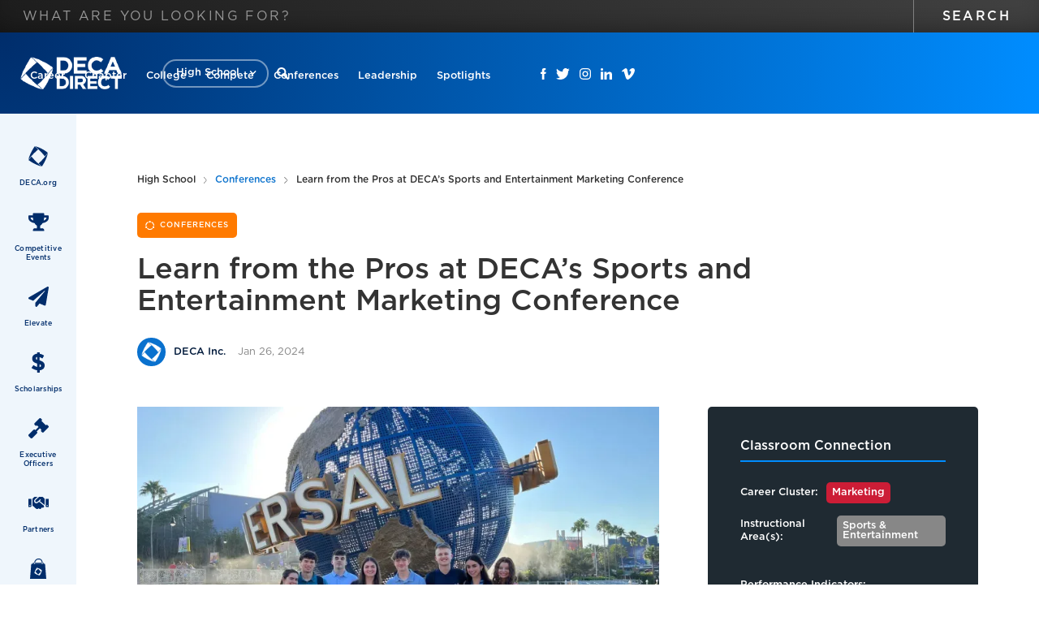

--- FILE ---
content_type: text/html; charset=utf-8
request_url: https://www.decadirect.org/articles/learn-from-the-pros-at-decas-sports-and-entertainment-marketing-conference
body_size: 13269
content:
<!DOCTYPE html><!-- Last Published: Fri Jan 23 2026 21:42:05 GMT+0000 (Coordinated Universal Time) --><html data-wf-domain="www.decadirect.org" data-wf-page="6388051f8ffe9922ee77970a" data-wf-site="600f66f4b03ce5e829a8c365" data-wf-collection="6388051f8ffe9976b77796ad" data-wf-item-slug="learn-from-the-pros-at-decas-sports-and-entertainment-marketing-conference"><head><meta charset="utf-8"/><title>Learn from the Pros at DECA’s Sports and Entertainment Marketing Conference | DECA Direct Online</title><meta content="The crowd-pleasing speakers at DECA’s Sports and Entertainment Marketing Conference bring a rush of adrenaline to the sports and entertainment marketing fields." name="description"/><meta content="Learn from the Pros at DECA’s Sports and Entertainment Marketing Conference | DECA Direct Online" property="og:title"/><meta content="The crowd-pleasing speakers at DECA’s Sports and Entertainment Marketing Conference bring a rush of adrenaline to the sports and entertainment marketing fields." property="og:description"/><meta content="https://cdn.prod.website-files.com/600faaecb03ce57f6fa98050/652843b01808ff69b3ce45f2_SEM%20Speakers.webp" property="og:image"/><meta content="Learn from the Pros at DECA’s Sports and Entertainment Marketing Conference | DECA Direct Online" property="twitter:title"/><meta content="The crowd-pleasing speakers at DECA’s Sports and Entertainment Marketing Conference bring a rush of adrenaline to the sports and entertainment marketing fields." property="twitter:description"/><meta content="https://cdn.prod.website-files.com/600faaecb03ce57f6fa98050/652843b01808ff69b3ce45f2_SEM%20Speakers.webp" property="twitter:image"/><meta property="og:type" content="website"/><meta content="summary_large_image" name="twitter:card"/><meta content="width=device-width, initial-scale=1" name="viewport"/><link href="https://cdn.prod.website-files.com/600f66f4b03ce5e829a8c365/css/deca-direct.webflow.shared.ddedf06ac.css" rel="stylesheet" type="text/css" integrity="sha384-3e3wasDq2IzxwThJL30Za0ddedwSCULS6ccjU6X09HqaF7rXqeQIggCsl3tRgsFu" crossorigin="anonymous"/><script type="text/javascript">!function(o,c){var n=c.documentElement,t=" w-mod-";n.className+=t+"js",("ontouchstart"in o||o.DocumentTouch&&c instanceof DocumentTouch)&&(n.className+=t+"touch")}(window,document);</script><link href="https://cdn.prod.website-files.com/600f66f4b03ce5e829a8c365/6042f8364a28b9cf964cd205_deca-small.png" rel="shortcut icon" type="image/x-icon"/><link href="https://cdn.prod.website-files.com/600f66f4b03ce5e829a8c365/6042f83cbc84e703dea9431f_deca-large.png" rel="apple-touch-icon"/><link href="rss.xml" rel="alternate" title="RSS Feed" type="application/rss+xml"/><script async="" src="https://www.googletagmanager.com/gtag/js?id=UA-122830094-2"></script><script type="text/javascript">window.dataLayer = window.dataLayer || [];function gtag(){dataLayer.push(arguments);}gtag('js', new Date());gtag('config', 'UA-122830094-2', {'anonymize_ip': false});</script><script async="" src="https://www.googletagmanager.com/gtag/js?id=G-9QE84X750H"></script><script type="text/javascript">window.dataLayer = window.dataLayer || [];function gtag(){dataLayer.push(arguments);}gtag('set', 'developer_id.dZGVlNj', true);gtag('js', new Date());gtag('config', 'G-9QE84X750H');</script><script src="https://www.google.com/recaptcha/api.js" type="text/javascript"></script><!-- UserWay ADA Widget -->
<script src="https://cdn.userway.org/widget.js" data-account="mrD1m7V90v"></script></head><body><div class="navbar-div-collegiate w-condition-invisible"><div class="main-navbar-div"><div class="search-wrapper"><form action="/search" class="search-form-wrapper w-form"><input class="search-input-2 w-input" maxlength="256" name="query" placeholder="What are you looking for?" type="search" id="search" required=""/><input type="submit" class="search-button w-button" value="Search"/></form></div><div data-collapse="medium" data-animation="default" data-duration="400" data-easing="ease" data-easing2="ease" role="banner" class="navbar w-nav"><div class="div-block-11"><a href="/" class="brand w-nav-brand"><img src="https://cdn.prod.website-files.com/600f66f4b03ce5e829a8c365/601c6a10ff8b3b00ba253509_deca-direct-logo.png" loading="lazy" alt=""/></a><div class="div-block-10"><div data-hover="false" data-delay="0" class="nav-division-dropdown v2 w-dropdown"><div class="dropdown-toggle v2 w-dropdown-toggle"><div class="icon v2 w-icon-dropdown-toggle"></div><div class="division-dropdown v2">Collegiate</div></div><nav class="dropdown-list w-dropdown-list"><a href="/" class="division-dropdown v2-dropdown-item w-dropdown-link">High School</a></nav></div></div><div data-w-id="167c972c-629a-b11a-9bf4-3478b3b483bb" class="search-form-button v2"><img src="https://cdn.prod.website-files.com/600f66f4b03ce5e829a8c365/6041f070484b1c5cb90204c4_magnifying-glass.svg" loading="lazy" alt="" class="search-icon"/><div class="search-button-text">Search</div><div class="search-button-text-close">CLOSE</div></div></div><nav role="navigation" class="nav-menu w-nav-menu"><a href="/category/career-insights" class="nav-link w-nav-link">Career</a><a href="/category/chapter-strategy" class="nav-link w-nav-link">Chapter</a><a href="/category/college-success" class="nav-link w-nav-link">College</a><a href="/category/compete" class="nav-link w-nav-link">Compete</a><a href="/category/conferences" class="nav-link w-nav-link">Conferences</a><a href="/category/leadership" class="nav-link w-nav-link">Leadership</a><a href="/category/spotlights" class="nav-link w-nav-link">Spotlights</a><div class="social-media-icons-div"><a href="https://www.facebook.com/decainc" target="_blank" class="social-link-block w-inline-block"><img src="https://cdn.prod.website-files.com/600f66f4b03ce5e829a8c365/601ca2cc548bfb19f73fd5c8_facebook.svg" loading="lazy" alt="" class="image-3"/></a><a href="https://twitter.com/decainc" target="_blank" class="social-link-block w-inline-block"><img src="https://cdn.prod.website-files.com/600f66f4b03ce5e829a8c365/601ca2cc76390e696b1087da_twitter.svg" loading="lazy" height="" alt="" class="image-3"/></a><a href="https://www.instagram.com/decainc/" target="_blank" class="social-link-block w-inline-block"><img src="https://cdn.prod.website-files.com/600f66f4b03ce5e829a8c365/601ca2cc51b718cb8e66c7d1_instagram.svg" loading="lazy" alt="" class="image-3"/></a><a href="https://www.linkedin.com/company/deca-inc-/" target="_blank" class="social-link-block w-inline-block"><img src="https://cdn.prod.website-files.com/600f66f4b03ce5e829a8c365/601ca2cc51b7183aec66c7d0_linkedin.svg" loading="lazy" alt="" class="image-3"/></a><a href="https://vimeo.com/decainc" target="_blank" class="social-link-block w-inline-block"><img src="https://cdn.prod.website-files.com/600f66f4b03ce5e829a8c365/601ca2ccce2efe5ca33e6613_vimeo.svg" loading="lazy" alt="" class="image-3"/></a><a href="#" class="social-link-block temp w-inline-block"><img src="https://cdn.prod.website-files.com/600f66f4b03ce5e829a8c365/601ca2cc349617ec7b00be2f_rss.svg" loading="lazy" alt="" class="image-3"/></a></div></nav><div class="menu-button w-nav-button"><div class="w-icon-nav-menu"></div></div></div></div></div><div class="navbar-div-hs"><div class="main-navbar-div"><div class="search-wrapper"><form action="/search" class="search-form-wrapper w-form"><input class="search-input-2 w-input" maxlength="256" name="query" placeholder="What are you looking for?" type="search" id="search" required=""/><input type="submit" class="search-button w-button" value="Search"/></form></div><div data-collapse="medium" data-animation="default" data-duration="400" data-easing="ease" data-easing2="ease" role="banner" class="navbar w-nav"><div class="div-block-11"><a href="/" class="brand w-nav-brand"><img src="https://cdn.prod.website-files.com/600f66f4b03ce5e829a8c365/601c6a10ff8b3b00ba253509_deca-direct-logo.png" loading="lazy" alt=""/></a><div class="div-block-10"><div data-hover="false" data-delay="0" class="nav-division-dropdown v2 w-dropdown"><div class="dropdown-toggle v2 w-dropdown-toggle"><div class="icon v2 w-icon-dropdown-toggle"></div><div class="division-dropdown v2">High School</div></div><nav class="dropdown-list w-dropdown-list"><a href="/collegiate" class="division-dropdown v2-dropdown-item w-dropdown-link">Collegiate</a></nav></div></div><div data-w-id="e87c0806-2bda-b482-17b2-fcf406c2f657" class="search-form-button v2"><img src="https://cdn.prod.website-files.com/600f66f4b03ce5e829a8c365/6041f070484b1c5cb90204c4_magnifying-glass.svg" loading="lazy" alt="" class="search-icon"/><div class="search-button-text">Search</div><div class="search-button-text-close">CLOSE</div></div></div><nav role="navigation" class="nav-menu w-nav-menu"><a href="/category/career-insights" class="nav-link w-nav-link">Career</a><a href="/category/chapter-strategy" class="nav-link w-nav-link">Chapter</a><a href="/category/college-success" class="nav-link w-nav-link">College</a><a href="/category/compete" class="nav-link w-nav-link">Compete</a><a href="/category/conferences" class="nav-link w-nav-link">Conferences</a><a href="/category/leadership" class="nav-link w-nav-link">Leadership</a><a href="/category/spotlights" class="nav-link w-nav-link">Spotlights</a><div class="social-media-icons-div mobile"><a href="https://www.facebook.com/decainc" target="_blank" class="social-link-block w-inline-block"><img src="https://cdn.prod.website-files.com/600f66f4b03ce5e829a8c365/601ca2cc548bfb19f73fd5c8_facebook.svg" loading="lazy" alt="" class="image-3"/></a><a href="https://twitter.com/decainc" target="_blank" class="social-link-block w-inline-block"><img src="https://cdn.prod.website-files.com/600f66f4b03ce5e829a8c365/601ca2cc76390e696b1087da_twitter.svg" loading="lazy" height="" alt="" class="image-3"/></a><a href="https://www.instagram.com/decainc/" target="_blank" class="social-link-block w-inline-block"><img src="https://cdn.prod.website-files.com/600f66f4b03ce5e829a8c365/601ca2cc51b718cb8e66c7d1_instagram.svg" loading="lazy" alt="" class="image-3"/></a><a href="https://www.linkedin.com/company/deca-inc-/" target="_blank" class="social-link-block w-inline-block"><img src="https://cdn.prod.website-files.com/600f66f4b03ce5e829a8c365/601ca2cc51b7183aec66c7d0_linkedin.svg" loading="lazy" alt="" class="image-3"/></a><a href="https://vimeo.com/decainc" target="_blank" class="social-link-block w-inline-block"><img src="https://cdn.prod.website-files.com/600f66f4b03ce5e829a8c365/601ca2ccce2efe5ca33e6613_vimeo.svg" loading="lazy" alt="" class="image-3"/></a><a href="#" class="social-link-block temp w-inline-block"><img src="https://cdn.prod.website-files.com/600f66f4b03ce5e829a8c365/601ca2cc349617ec7b00be2f_rss.svg" loading="lazy" alt="" class="image-3"/></a></div></nav><div class="menu-button w-nav-button"><div class="w-icon-nav-menu"></div></div></div></div></div><div class="quick-links-menu"><div class="quicklinks-menu-div"><a href="https://www.deca.org/" target="_blank" class="sidebar-link-block top w-inline-block"><div class="sidenav-icon-div"><div class="icon-embed w-embed"><?xml version="1.0" encoding="UTF-8"?>
<svg id="Layer_1" xmlns="http://www.w3.org/2000/svg" viewBox="0 0 208.05 209.41" height="20px">
  <defs>
    <style>
      .cls-1 {
        fill:currentColor;
      }
    </style>
  </defs>
  <g id="Layer_2">
    <g id="Layer_1-2">
      <path class="cls-1" d="M107.69,178.11l36.36,31.3s49.72-68.12,64-138.06c0,.45-57.53,75.92-100.34,106.76"/>
      <path class="cls-1" d="M1.38,143.13s58.92,46.48,138.53,66.28c0-.46-68.11-52-107.23-103.1,0,.47-31.3,36.82-31.3,36.82"/>
      <path class="cls-1" d="M67.21,1.85S15.66,72.73,0,139.91c0,.93,27.63-41,103.55-105.38.47,0-14.26-14.73-36.34-32.68"/>
      <path class="cls-1" d="M175.35,105.86C138.08,56.16,70,0,70,0c89.74,24.41,136.68,68.59,136.68,68.59-11.5,14.25-30.85,37.72-31.3,37.27"/>
    </g>
  </g>
</svg></div></div><div class="sidebar-nav-heading v3">DECA.org</div></a><a href="https://www.deca.org/compete" target="_blank" class="sidebar-link-block top w-inline-block"><div class="sidenav-icon-div"><div class="icon-embed w-embed"><?xml version="1.0" encoding="UTF-8"?>
<svg id="Layer_1" xmlns="http://www.w3.org/2000/svg" viewBox="0 0 27.68 24.58" height="20px">
  <defs>
    <style>
      .cls-1 {
        fill:currentColor;
      }
    </style>
  </defs>
  <g id="Layer_2">
    <g id="Layer_1-2">
      <path class="cls-1" d="M26.5,3.07h-5v-1.92C21.51.52,21,0,20.37,0c0,0-.01,0-.02,0H7.3c-.64,0-1.15.5-1.16,1.14,0,0,0,0,0,.01v1.92H1.14C.51,3.08,0,3.59,0,4.22v2.69c.17,2,1.28,3.8,3,4.84,1.56,1.11,3.38,1.79,5.28,2,.81,1.41,1.92,2.62,3.27,3.53v3.46h-2.33c-1.7,0-3.08,1-3.08,2.68v.58c0,.32.26.58.58.58h14.21c.32,0,.57-.26.57-.58v-.58c0-1.69-1.37-2.68-3.07-2.68h-2.3v-3.46c1.35-.91,2.46-2.12,3.27-3.53,1.9-.21,3.72-.89,5.28-2,1.71-1.04,2.83-2.84,3-4.84v-2.69c0-.64-.53-1.16-1.17-1.15,0,0,0,0-.01,0ZM4.77,9.25c-.87-.5-1.49-1.35-1.7-2.34v-.77h3.08c.04,1.4.24,2.79.62,4.14-.72-.24-1.39-.59-2-1.03ZM24.58,6.91c-.22.98-.84,1.82-1.7,2.34-.61.43-1.29.77-2,1,.37-1.35.57-2.74.61-4.14h3.09v.8Z"/>
    </g>
  </g>
</svg></div></div><div class="sidebar-nav-heading v3">Competitive Events</div></a><a href="https://www.deca.org/elevate" target="_blank" class="sidebar-link-block top w-inline-block"><div class="sidenav-icon-div"><div class="icon-embed w-embed"><?xml version="1.0" encoding="UTF-8"?>
<svg id="Layer_1" xmlns="http://www.w3.org/2000/svg" viewBox="0 0 24.57 24.53" height="20px">
  <defs>
    <style>
      .cls-1 {
        fill:currentColor;
      }
    </style>
  </defs>
  <g id="Layer_2">
    <g id="Layer_1-2">
      <path class="cls-1" d="M22.85.16L.6,13c-.56.31-.76,1-.46,1.56.13.23.33.41.57.51l5.1,2.14,13.79-12.16c.13-.1.31-.07.41.06.07.1.08.24,0,.34l-11.56,14.09v3.86c0,.64.53,1.14,1.16,1.14.32,0,.62-.14.84-.38l3-3.71,6,2.51c.59.24,1.27-.04,1.51-.64.03-.08.05-.16.07-.24L24.56,1.35c.11-.63-.31-1.22-.94-1.33-.27-.05-.54,0-.77.14Z"/>
    </g>
  </g>
</svg></div></div><div class="sidebar-nav-heading v3">Elevate</div></a><a href="https://www.deca.org/elevate" target="_blank" class="sidebar-link-block top w-inline-block"><div class="sidenav-icon-div"><div class="icon-embed w-embed"><?xml version="1.0" encoding="UTF-8"?>
<svg id="Layer_1" xmlns="http://www.w3.org/2000/svg" viewBox="0 0 19.94 30.79" height="20px">
  <defs>
    <style>
      .cls-1 {
        fill:currentColor;
      }
    </style>
  </defs>
  <g id="Layer_2">
    <g id="Layer_1-2">
      <path class="cls-1" d="M8.94,30.79c-.36,0-.65-.28-.66-.64,0,0,0,0,0-.01v-3c-2.88-.39-5.62-1.46-8-3.13-.29-.21-.36-.61-.16-.9l2.28-3.32c.1-.14.26-.24.43-.27h.11c.14,0,.28.04.39.12,1.5,1.21,3.26,2.08,5.13,2.54v-5.18C2.97,15.46.82,13.3.82,9.3S3.67,2.62,8.28,2.08V.65C8.27.29,8.57,0,8.92,0c0,0,0,0,.01,0h2.82c.36,0,.65.29.65.65v1.54c2.21.31,4.32,1.12,6.17,2.37.29.19.38.57.21.87l-1.95,3.4c-.09.15-.24.26-.41.31h-.16c-.12,0-.25-.03-.35-.1-1.15-.75-2.39-1.33-3.69-1.74v4.94c5.48,1.52,7.71,3.76,7.71,7.76s-2.88,6.71-7.53,7.26v2.88c0,.36-.29.65-.65.65h-2.82ZM12.23,22.37c1.41-.26,2.09-.92,2.09-2s-.34-1.68-2.09-2.38v4.38ZM8.46,7c-1.34.22-2,.88-2,2s.33,1.64,2,2.31v-4.31Z"/>
    </g>
  </g>
</svg></div></div><div class="sidebar-nav-heading v3">Scholarships</div></a><a href="https://www.deca.org/high-school-programs/executive-officers-high-school/" target="_blank" class="sidebar-link-block top w-inline-block"><div class="sidenav-icon-div"><div class="icon-embed w-embed"><?xml version="1.0" encoding="UTF-8"?>
<svg id="Layer_1" xmlns="http://www.w3.org/2000/svg" viewBox="0 0 29.75 29.73" height="20px">
  <defs>
    <style>
      .cls-1 {
        fill:currentColor;
      }
    </style>
  </defs>
  <g id="Layer_2">
    <g id="Layer_1-2">
      <path class="cls-1" d="M29.3,11.59l-1.3-1.32c-.54-.55-1.43-.56-1.98-.02,0,0-.01.01-.02.02l-.33.33-6.54-6.58.32-.33c.55-.53.57-1.4.05-1.95-.02-.02-.03-.03-.05-.05l-1.31-1.26c-.53-.55-1.4-.57-1.95-.05-.02.02-.03.03-.05.05l-7.14,7.22c-.55.54-.56,1.43-.02,1.98,0,0,.01.01.02.02l1.31,1.31c.53.55,1.4.57,1.95.05.02-.02.03-.03.05-.05l.33-.33,2.3,2.3-4.7,4.7-.33-.33c-.73-.72-1.9-.72-2.63,0L.54,23.93c-.72.73-.72,1.9,0,2.63l2.63,2.62c.72.73,1.89.73,2.62.01,0,0,0,0,.01-.01l6.65-6.65c.73-.72.73-1.89.01-2.62,0,0,0,0-.01-.01l-.32-.33,4.7-4.7,2.3,2.3-.33.33c-.55.53-.57,1.4-.05,1.95.02.02.03.03.05.05l1.31,1.31c.54.55,1.43.56,1.98.02,0,0,.01-.01.02-.02l7.22-7.22c.55-.54.56-1.43.02-1.98,0,0-.01-.01-.02-.02h-.03Z"/>
    </g>
  </g>
</svg></div></div><div class="sidebar-nav-heading v3">Executive Officers</div></a><a href="https://www.deca.org/partners" target="_blank" class="sidebar-link-block top w-inline-block"><div class="sidenav-icon-div"><div class="icon-embed w-embed"><?xml version="1.0" encoding="UTF-8"?>
<svg id="Layer_1" xmlns="http://www.w3.org/2000/svg" viewBox="0 0 30.72 18.45" width="25px">
  <defs>
    <style>
      .cls-1 {
        fill:currentColor;
      }
    </style>
  </defs>
  <g id="Layer_2">
    <g id="Layer_1-2">
      <path class="cls-1" d="M20.87,0h-4.13c-.37,0-.73.15-1,.4l-4.74,4.32h0c-.76.72-.81,1.92-.1,2.69.73.73,1.89.79,2.69.13h0l3.83-3.54c.3-.3.78-.3,1.07,0,0,0,0,0,0,0,.3.3.3.79,0,1.09,0,0,0,0,0,0l-1.3,1.23,7,5.67c.14.11.26.24.38.37V3.07l-2.58-2.62c-.3-.3-.71-.47-1.13-.45ZM26.11,3.08v10.75c0,.84.68,1.53,1.53,1.53,0,0,0,0,.01,0h3.07V3.08h-4.61ZM28.42,13.83c-.43,0-.77-.33-.78-.76,0-.43.33-.77.76-.78.43,0,.77.33.78.76,0,0,0,0,0,0,0,.42-.34.76-.76.77ZM0,15.36h3.07c.85,0,1.54-.69,1.54-1.54V3.08H0v12.28ZM2.3,12.29c.43,0,.77.33.78.76,0,.43-.33.77-.76.78s-.77-.33-.78-.76c0,0,0,0,0,0,0-.42.33-.76.75-.77,0,0,0,0,.01,0ZM23.23,13.19l-7.17-5.82-1.44,1.32c-1.29,1.4-3.48,1.48-4.88.19s-1.48-3.48-.19-4.88c.14-.15.28-.28.44-.4L13.88,0h-4c-.42,0-.82.16-1.11.45l-2.63,2.62v10.75h.86l4.35,3.93c1.32,1.07,3.25.87,4.32-.45,0,0,0,0,0,0h0l.86.75c.77.62,1.89.5,2.51-.26l1.5-1.85.26.21c.65.54,1.63.45,2.17-.2.01-.01.02-.03.03-.04l.46-.56c.53-.66.43-1.62-.22-2.16h-.01Z"/>
    </g>
  </g>
</svg></div></div><div class="sidebar-nav-heading v3">Partners</div></a><a href="https://www.shopdeca.org/" target="_blank" class="sidebar-link-block top w-inline-block"><div class="sidenav-icon-div"><div class="icon-embed w-embed"><?xml version="1.0" encoding="UTF-8"?>
<svg id="Layer_1" xmlns="http://www.w3.org/2000/svg" viewBox="0 0 24.72 30.48" height="20px">
  <defs>
    <style>
      .cls-1 {
        fill:currentColor;
      }
    </style>
  </defs>
  <g id="Layer_2">
    <g id="Layer_1-2">
      <path class="cls-1" d="M9.09,3.08c1.01-1.14,2.48-1.76,4-1.69,1.39-.16,2.78.38,3.7,1.43.74,1.05,1.13,2.31,1.12,3.6h1.37c-.01-1.58-.52-3.12-1.46-4.4C16.64.61,14.84-.14,13,.02c-1.91-.06-3.74.74-5,2.18-.95,1.22-1.54,2.68-1.71,4.22h1.39c.16-1.22.65-2.38,1.41-3.34Z"/>
      <path class="cls-1" d="M19.18,8.32h-1.38c0,.22-.05.42-.07.59-.45.33-.54.95-.21,1.4.33.45.95.54,1.4.21.24-.18.39-.45.41-.74-.01-.23-.1-.45-.24-.63.04-.24.07-.52.1-.83Z"/>
      <path class="cls-1" d="M6.15,9.19c-.29.2-.46.53-.44.88,0,.58.49,1.04,1.07,1.03.58,0,1.04-.49,1.03-1.07,0-.26-.1-.51-.28-.7v-1h-1.4c0,.3,0,.6.02.85Z"/>
      <path class="cls-1" d="M19.18,8.32h3.71c-1.02-.3-1.89-.98-2.42-1.9h-1.23c.03.63,0,1.27-.06,1.9Z"/>
      <path class="cls-1" d="M4.65,6.42c0,.84-2.82,1.9-2.82,1.9h4.3c0-.64.06-1.27.16-1.9h-1.64Z"/>
      <path class="cls-1" d="M17.87,6.42H7.68c-.11.63-.16,1.26-.17,1.9h10.29c.07-.63.09-1.27.07-1.9Z"/>
      <path class="cls-1" d="M22.89,8.32H1.83L0,30.48h24.72l-1.83-22.16ZM18.18,17.62c-.65.81-1.75,2.14-1.77,2.11-1.8-2.19-3.81-4.2-6-6,2.85.69,5.51,2.02,7.77,3.89ZM6.47,21.62c.82-2.81,2.11-5.45,3.81-7.83.73.58,1.41,1.2,2.06,1.86-2.18,1.77-4.15,3.79-5.87,6.01v-.04ZM6.55,21.8s1.77-2.06,1.77-2.08c1.82,2.15,3.86,4.11,6.08,5.84-2.83-.73-5.49-1.99-7.85-3.72v-.04ZM14.63,25.56l-2.06-1.77c2.12-1.79,4.03-3.83,5.69-6.06-.72,2.82-1.95,5.49-3.63,7.87v-.04Z"/>
    </g>
  </g>
</svg></div></div><div class="sidebar-nav-heading v3">Shop DECA</div></a></div></div><div class="page-section-div"><div class="left-sidebar"><div class="sidebar-menu-div"><a href="https://www.deca.org/" target="_blank" class="sidebar-link-block w-inline-block"><div class="sidenav-icon-div"><div class="icon-embed w-embed"><?xml version="1.0" encoding="UTF-8"?>
<svg id="Layer_1" xmlns="http://www.w3.org/2000/svg" viewBox="0 0 208.05 209.41" height="25px">
  <defs>
    <style>
      .cls-1 {
        fill:currentColor;
      }
    </style>
  </defs>
  <g id="Layer_2">
    <g id="Layer_1-2">
      <path class="cls-1" d="M107.69,178.11l36.36,31.3s49.72-68.12,64-138.06c0,.45-57.53,75.92-100.34,106.76"/>
      <path class="cls-1" d="M1.38,143.13s58.92,46.48,138.53,66.28c0-.46-68.11-52-107.23-103.1,0,.47-31.3,36.82-31.3,36.82"/>
      <path class="cls-1" d="M67.21,1.85S15.66,72.73,0,139.91c0,.93,27.63-41,103.55-105.38.47,0-14.26-14.73-36.34-32.68"/>
      <path class="cls-1" d="M175.35,105.86C138.08,56.16,70,0,70,0c89.74,24.41,136.68,68.59,136.68,68.59-11.5,14.25-30.85,37.72-31.3,37.27"/>
    </g>
  </g>
</svg></div></div><div class="sidebar-nav-heading v3">DECA.org</div></a><a href="https://www.deca.org/compete" target="_blank" class="sidebar-link-block w-inline-block"><div class="sidenav-icon-div"><div class="icon-embed w-embed"><?xml version="1.0" encoding="UTF-8"?>
<svg id="Layer_1" xmlns="http://www.w3.org/2000/svg" viewBox="0 0 27.68 24.58" height="25px">
  <defs>
    <style>
      .cls-1 {
        fill:currentColor;
      }
    </style>
  </defs>
  <g id="Layer_2">
    <g id="Layer_1-2">
      <path class="cls-1" d="M26.5,3.07h-5v-1.92C21.51.52,21,0,20.37,0c0,0-.01,0-.02,0H7.3c-.64,0-1.15.5-1.16,1.14,0,0,0,0,0,.01v1.92H1.14C.51,3.08,0,3.59,0,4.22v2.69c.17,2,1.28,3.8,3,4.84,1.56,1.11,3.38,1.79,5.28,2,.81,1.41,1.92,2.62,3.27,3.53v3.46h-2.33c-1.7,0-3.08,1-3.08,2.68v.58c0,.32.26.58.58.58h14.21c.32,0,.57-.26.57-.58v-.58c0-1.69-1.37-2.68-3.07-2.68h-2.3v-3.46c1.35-.91,2.46-2.12,3.27-3.53,1.9-.21,3.72-.89,5.28-2,1.71-1.04,2.83-2.84,3-4.84v-2.69c0-.64-.53-1.16-1.17-1.15,0,0,0,0-.01,0ZM4.77,9.25c-.87-.5-1.49-1.35-1.7-2.34v-.77h3.08c.04,1.4.24,2.79.62,4.14-.72-.24-1.39-.59-2-1.03ZM24.58,6.91c-.22.98-.84,1.82-1.7,2.34-.61.43-1.29.77-2,1,.37-1.35.57-2.74.61-4.14h3.09v.8Z"/>
    </g>
  </g>
</svg></div></div><div class="sidebar-nav-heading v3">Competitive Events</div></a><a href="https://www.deca.org/elevate" target="_blank" class="sidebar-link-block w-inline-block"><div class="sidenav-icon-div"><div class="icon-embed w-embed"><?xml version="1.0" encoding="UTF-8"?>
<svg id="Layer_1" xmlns="http://www.w3.org/2000/svg" viewBox="0 0 24.57 24.53" height="25px">
  <defs>
    <style>
      .cls-1 {
        fill:currentColor;
      }
    </style>
  </defs>
  <g id="Layer_2">
    <g id="Layer_1-2">
      <path class="cls-1" d="M22.85.16L.6,13c-.56.31-.76,1-.46,1.56.13.23.33.41.57.51l5.1,2.14,13.79-12.16c.13-.1.31-.07.41.06.07.1.08.24,0,.34l-11.56,14.09v3.86c0,.64.53,1.14,1.16,1.14.32,0,.62-.14.84-.38l3-3.71,6,2.51c.59.24,1.27-.04,1.51-.64.03-.08.05-.16.07-.24L24.56,1.35c.11-.63-.31-1.22-.94-1.33-.27-.05-.54,0-.77.14Z"/>
    </g>
  </g>
</svg></div></div><div class="sidebar-nav-heading v3">Elevate</div></a><a href="https://www.deca.org/scholarships" target="_blank" class="sidebar-link-block w-inline-block"><div class="sidenav-icon-div"><div class="icon-embed w-embed"><?xml version="1.0" encoding="UTF-8"?>
<svg id="Layer_1" xmlns="http://www.w3.org/2000/svg" viewBox="0 0 19.94 30.79" height="25px">
  <defs>
    <style>
      .cls-1 {
        fill:currentColor;
      }
    </style>
  </defs>
  <g id="Layer_2">
    <g id="Layer_1-2">
      <path class="cls-1" d="M8.94,30.79c-.36,0-.65-.28-.66-.64,0,0,0,0,0-.01v-3c-2.88-.39-5.62-1.46-8-3.13-.29-.21-.36-.61-.16-.9l2.28-3.32c.1-.14.26-.24.43-.27h.11c.14,0,.28.04.39.12,1.5,1.21,3.26,2.08,5.13,2.54v-5.18C2.97,15.46.82,13.3.82,9.3S3.67,2.62,8.28,2.08V.65C8.27.29,8.57,0,8.92,0c0,0,0,0,.01,0h2.82c.36,0,.65.29.65.65v1.54c2.21.31,4.32,1.12,6.17,2.37.29.19.38.57.21.87l-1.95,3.4c-.09.15-.24.26-.41.31h-.16c-.12,0-.25-.03-.35-.1-1.15-.75-2.39-1.33-3.69-1.74v4.94c5.48,1.52,7.71,3.76,7.71,7.76s-2.88,6.71-7.53,7.26v2.88c0,.36-.29.65-.65.65h-2.82ZM12.23,22.37c1.41-.26,2.09-.92,2.09-2s-.34-1.68-2.09-2.38v4.38ZM8.46,7c-1.34.22-2,.88-2,2s.33,1.64,2,2.31v-4.31Z"/>
    </g>
  </g>
</svg></div></div><div class="sidebar-nav-heading v3">Scholarships</div></a><a href="https://www.deca.org/high-school-programs/executive-officers-high-school/" target="_blank" class="sidebar-link-block w-inline-block"><div class="sidenav-icon-div"><div class="icon-embed w-embed"><?xml version="1.0" encoding="UTF-8"?>
<svg id="Layer_1" xmlns="http://www.w3.org/2000/svg" viewBox="0 0 29.75 29.73" height="25px">
  <defs>
    <style>
      .cls-1 {
        fill:currentColor;
      }
    </style>
  </defs>
  <g id="Layer_2">
    <g id="Layer_1-2">
      <path class="cls-1" d="M29.3,11.59l-1.3-1.32c-.54-.55-1.43-.56-1.98-.02,0,0-.01.01-.02.02l-.33.33-6.54-6.58.32-.33c.55-.53.57-1.4.05-1.95-.02-.02-.03-.03-.05-.05l-1.31-1.26c-.53-.55-1.4-.57-1.95-.05-.02.02-.03.03-.05.05l-7.14,7.22c-.55.54-.56,1.43-.02,1.98,0,0,.01.01.02.02l1.31,1.31c.53.55,1.4.57,1.95.05.02-.02.03-.03.05-.05l.33-.33,2.3,2.3-4.7,4.7-.33-.33c-.73-.72-1.9-.72-2.63,0L.54,23.93c-.72.73-.72,1.9,0,2.63l2.63,2.62c.72.73,1.89.73,2.62.01,0,0,0,0,.01-.01l6.65-6.65c.73-.72.73-1.89.01-2.62,0,0,0,0-.01-.01l-.32-.33,4.7-4.7,2.3,2.3-.33.33c-.55.53-.57,1.4-.05,1.95.02.02.03.03.05.05l1.31,1.31c.54.55,1.43.56,1.98.02,0,0,.01-.01.02-.02l7.22-7.22c.55-.54.56-1.43.02-1.98,0,0-.01-.01-.02-.02h-.03Z"/>
    </g>
  </g>
</svg></div></div><div class="sidebar-nav-heading v3">Executive Officers</div></a><a href="https://www.deca.org/partners" target="_blank" class="sidebar-link-block w-inline-block"><div class="sidenav-icon-div"><div class="icon-embed w-embed"><?xml version="1.0" encoding="UTF-8"?>
<svg id="Layer_1" xmlns="http://www.w3.org/2000/svg" viewBox="0 0 30.72 18.45" height="25px">
  <defs>
    <style>
      .cls-1 {
        fill:currentColor;
      }
    </style>
  </defs>
  <g id="Layer_2">
    <g id="Layer_1-2">
      <path class="cls-1" d="M20.87,0h-4.13c-.37,0-.73.15-1,.4l-4.74,4.32h0c-.76.72-.81,1.92-.1,2.69.73.73,1.89.79,2.69.13h0l3.83-3.54c.3-.3.78-.3,1.07,0,0,0,0,0,0,0,.3.3.3.79,0,1.09,0,0,0,0,0,0l-1.3,1.23,7,5.67c.14.11.26.24.38.37V3.07l-2.58-2.62c-.3-.3-.71-.47-1.13-.45ZM26.11,3.08v10.75c0,.84.68,1.53,1.53,1.53,0,0,0,0,.01,0h3.07V3.08h-4.61ZM28.42,13.83c-.43,0-.77-.33-.78-.76,0-.43.33-.77.76-.78.43,0,.77.33.78.76,0,0,0,0,0,0,0,.42-.34.76-.76.77ZM0,15.36h3.07c.85,0,1.54-.69,1.54-1.54V3.08H0v12.28ZM2.3,12.29c.43,0,.77.33.78.76,0,.43-.33.77-.76.78s-.77-.33-.78-.76c0,0,0,0,0,0,0-.42.33-.76.75-.77,0,0,0,0,.01,0ZM23.23,13.19l-7.17-5.82-1.44,1.32c-1.29,1.4-3.48,1.48-4.88.19s-1.48-3.48-.19-4.88c.14-.15.28-.28.44-.4L13.88,0h-4c-.42,0-.82.16-1.11.45l-2.63,2.62v10.75h.86l4.35,3.93c1.32,1.07,3.25.87,4.32-.45,0,0,0,0,0,0h0l.86.75c.77.62,1.89.5,2.51-.26l1.5-1.85.26.21c.65.54,1.63.45,2.17-.2.01-.01.02-.03.03-.04l.46-.56c.53-.66.43-1.62-.22-2.16h-.01Z"/>
    </g>
  </g>
</svg></div></div><div class="sidebar-nav-heading v3">Partners</div></a><a href="https://www.shopdeca.org/" target="_blank" class="sidebar-link-block w-inline-block"><div class="sidenav-icon-div"><div class="icon-embed w-embed"><?xml version="1.0" encoding="UTF-8"?>
<svg id="Layer_1" xmlns="http://www.w3.org/2000/svg" viewBox="0 0 24.72 30.48" height="25px">
  <defs>
    <style>
      .cls-1 {
        fill:currentColor;
      }
    </style>
  </defs>
  <g id="Layer_2">
    <g id="Layer_1-2">
      <path class="cls-1" d="M9.09,3.08c1.01-1.14,2.48-1.76,4-1.69,1.39-.16,2.78.38,3.7,1.43.74,1.05,1.13,2.31,1.12,3.6h1.37c-.01-1.58-.52-3.12-1.46-4.4C16.64.61,14.84-.14,13,.02c-1.91-.06-3.74.74-5,2.18-.95,1.22-1.54,2.68-1.71,4.22h1.39c.16-1.22.65-2.38,1.41-3.34Z"/>
      <path class="cls-1" d="M19.18,8.32h-1.38c0,.22-.05.42-.07.59-.45.33-.54.95-.21,1.4.33.45.95.54,1.4.21.24-.18.39-.45.41-.74-.01-.23-.1-.45-.24-.63.04-.24.07-.52.1-.83Z"/>
      <path class="cls-1" d="M6.15,9.19c-.29.2-.46.53-.44.88,0,.58.49,1.04,1.07,1.03.58,0,1.04-.49,1.03-1.07,0-.26-.1-.51-.28-.7v-1h-1.4c0,.3,0,.6.02.85Z"/>
      <path class="cls-1" d="M19.18,8.32h3.71c-1.02-.3-1.89-.98-2.42-1.9h-1.23c.03.63,0,1.27-.06,1.9Z"/>
      <path class="cls-1" d="M4.65,6.42c0,.84-2.82,1.9-2.82,1.9h4.3c0-.64.06-1.27.16-1.9h-1.64Z"/>
      <path class="cls-1" d="M17.87,6.42H7.68c-.11.63-.16,1.26-.17,1.9h10.29c.07-.63.09-1.27.07-1.9Z"/>
      <path class="cls-1" d="M22.89,8.32H1.83L0,30.48h24.72l-1.83-22.16ZM18.18,17.62c-.65.81-1.75,2.14-1.77,2.11-1.8-2.19-3.81-4.2-6-6,2.85.69,5.51,2.02,7.77,3.89ZM6.47,21.62c.82-2.81,2.11-5.45,3.81-7.83.73.58,1.41,1.2,2.06,1.86-2.18,1.77-4.15,3.79-5.87,6.01v-.04ZM6.55,21.8s1.77-2.06,1.77-2.08c1.82,2.15,3.86,4.11,6.08,5.84-2.83-.73-5.49-1.99-7.85-3.72v-.04ZM14.63,25.56l-2.06-1.77c2.12-1.79,4.03-3.83,5.69-6.06-.72,2.82-1.95,5.49-3.63,7.87v-.04Z"/>
    </g>
  </g>
</svg></div></div><div class="sidebar-nav-heading v3">Shop DECA</div></a></div></div><div class="main-content-div"><div class="top-section"><div class="article-heading-information-div"><div class="article-breadcrumb-div"><div class="breadcrumb-div"><div>High School</div></div><div class="arrow-icon-div"><img src="https://cdn.prod.website-files.com/600f66f4b03ce5e829a8c365/60382e50d312321e2a696050_breadrcrumb-icon.svg" loading="lazy" height="8" alt=""/></div><div class="breadcrumb-div"><a href="/category/conferences" class="w-inline-block"><div>Conferences</div></a></div><div class="arrow-icon-div"><img src="https://cdn.prod.website-files.com/600f66f4b03ce5e829a8c365/60382e50d312321e2a696050_breadrcrumb-icon.svg" loading="lazy" height="8" alt=""/></div><div class="breadcrumb-div"><div>Learn from the Pros at DECA’s Sports and Entertainment Marketing Conference</div></div></div><div class="article-category-tag-div"><a href="/category/conferences" class="article-category-link-block w-inline-block"><div style="background-color:#ff7a00" class="category-tag"><img alt="" loading="lazy" height="11" src="https://cdn.prod.website-files.com/600faaecb03ce57f6fa98050/602440267ffce41d4003bfe5_conferences.svg" class="image-10"/><div>Conferences</div></div></a></div><div class="article-page-heading-div"><h1 class="page-title">Learn from the Pros at DECA’s Sports and Entertainment Marketing Conference</h1></div><div class="article-and-publish-date-div"><div class="article-author-div"><div class="w-dyn-list"><div role="list" class="w-dyn-items"><div role="listitem" class="w-dyn-item"><div class="article-author-div"><div style="background-image:url(&quot;https://cdn.prod.website-files.com/600faaecb03ce57f6fa98050/6019fc03e337125533f03bb7_author_decainc.png&quot;)" class="author-photo-div"></div><a href="/author/deca-inc-conferences" class="author-name-div w-inline-block"><div class="author-name-text">DECA Inc.</div></a></div></div></div></div></div><div class="publish-date-div"><div class="text-block-10">Jan 26, 2024</div></div></div></div><div class="div-block-16"><div class="left-content-div"><div class="article-featured-image-div"><img src="https://cdn.prod.website-files.com/600faaecb03ce57f6fa98050/652843b01808ff69b3ce45f2_SEM%20Speakers.webp" loading="lazy" alt="" sizes="(max-width: 479px) 100vw, (max-width: 767px) 60vw, (max-width: 991px) 56vw, 41vw" srcset="https://cdn.prod.website-files.com/600faaecb03ce57f6fa98050/652843b01808ff69b3ce45f2_SEM%20Speakers-p-500.webp 500w, https://cdn.prod.website-files.com/600faaecb03ce57f6fa98050/652843b01808ff69b3ce45f2_SEM%20Speakers-p-800.webp 800w, https://cdn.prod.website-files.com/600faaecb03ce57f6fa98050/652843b01808ff69b3ce45f2_SEM%20Speakers-p-1080.webp 1080w, https://cdn.prod.website-files.com/600faaecb03ce57f6fa98050/652843b01808ff69b3ce45f2_SEM%20Speakers-p-1600.webp 1600w, https://cdn.prod.website-files.com/600faaecb03ce57f6fa98050/652843b01808ff69b3ce45f2_SEM%20Speakers.webp 1920w" class="image-27"/><div style="background-color:#ff7a00" class="article-category-line-div"></div></div><h2 class="heading-17 w-dyn-bind-empty"></h2><div class="article-featured-video-div w-condition-invisible"><div class="w-dyn-bind-empty w-video w-embed"></div></div><div class="article-body-div"><div class="article-content-wrapper"><div class="article-body-rich-text w-richtext"><p>From a sell-out crowd of loyal fans waiting for the opening kickoff to a high-profile entertainer eager to take the stage for an encore presentation, sports and entertainment marketing provides a rush for those interested in these career areas. When it comes to learning from the professionals in these popular industries, DECA’s Sports and Entertainment Marketing Conference cannot be rivaled. </p><p><strong>DECA’s Sports and Entertainment Marketing Conference returns to Orlando from January 31 to February 4, 2024.</strong></p><p>Known as one of the world’s premier locations for family entertainment and home to world-class professional and college sports, Orlando provides the perfect backdrop for this dynamic conference experience. Each day, DECA members will learn from four executives – two from the sports marketing industry and two from the entertainment industry – who are part of well-recognized brands.</p><p>Here’s a look at the speakers headlining this year&#x27;s event.</p><h2><strong>Meet the Speakers</strong></h2><figure style="max-width:18%" class="w-richtext-align-floatright w-richtext-figure-type-image"><div><img src="https://cdn.prod.website-files.com/600faaecb03ce57f6fa98050/65b3cc6a2e49b5bd26abd7a1_SEM-Lauren%20Hoffman.webp" loading="lazy" alt=""/></div></figure><h3><strong>Lauren Hoffman</strong></h3><p><em>Senior Manager, Brand &amp; Marketing Strategy | Universal Orlando Resort</em></p><p>Lauren Hoffman is responsible for leading the product strategy of new attractions and entertainment offerings coming to Universal Studios Florida™ and Universal Islands of Adventure™—including the recent addition of Minion Land and a new DreamWorks-themed land coming in 2024.</p><figure style="max-width:18%" class="w-richtext-align-floatright w-richtext-figure-type-image"><div><img src="https://cdn.prod.website-files.com/600faaecb03ce57f6fa98050/65b3cd15492944b800ca4fa7_SEM-Sarah%20Hollis.webp" loading="lazy" alt=""/></div></figure><h3><strong>Sarah Hollis</strong></h3><p><em>Chief Marketing and Revenue Officer | USA Track &amp; Field</em></p><p>As the Chief Marketing and Revenue Officer for USA Track &amp; Field, Sarah Hollis leads all integrated marketing and sponsorship for the organization. As the world’s number one track and field team and the National Governing Body for track and field, long-distance running, and race walk in the United States, Sarah and her team are also responsible for overseeing branding, membership and fan engagement programs.</p><figure style="max-width:18%" class="w-richtext-align-floatright w-richtext-figure-type-image"><div><img src="https://cdn.prod.website-files.com/600faaecb03ce57f6fa98050/65b3ccebd90c74128ec4958e_SEM-Katie%20Klimowich.webp" loading="lazy" alt=""/></div></figure><h3><strong>Katie Klimowich</strong></h3><p><em>Lifecycle Lead Sports | Electronic Arts</em></p><p>Katie Klimowich is the Lifecycle Lead for Sports at Electronic Arts (EA). She is responsible for planning, developing and delivering annual, seasonal and evergreen strategies across e-mail and in-game communications for world-renowned titles such as the Madden NFL series, NHL, UFC, F1 Racing and more.</p><figure style="max-width:18%" class="w-richtext-align-floatright w-richtext-figure-type-image"><div><img src="https://cdn.prod.website-files.com/600faaecb03ce57f6fa98050/65b3cc999e2813a28d11552f_SEM-Stephen%20Kubiak.webp" loading="lazy" alt=""/></div></figure><h3><strong>Stephen Kubiak</strong></h3><p><em>Senior Manager of Social Strategy &amp; Content | Universal Parks &amp; Resorts</em></p><p>Stephen Kubiak is the Senior Manager of Social Strategy and Content for Universal Parks &amp; Resorts. In his role, he manages the social teams for Universal Orlando Resort™ and Universal Studios Hollywood™ and owns social media strategy for North America.</p><figure style="max-width:18%" class="w-richtext-align-floatright w-richtext-figure-type-image"><div><img src="https://cdn.prod.website-files.com/600faaecb03ce57f6fa98050/65b3cc83cf8b9b95d4103e1d_SEM-Erin%20Lasser.webp" loading="lazy" alt=""/></div></figure><h3><strong>Erin Lasser</strong></h3><p><em>Assistant Director, Communications Planning | Universal Orlando Resort</em></p><p>What started as a role to lead Universal Orlando Resort™ and Universal Studios Hollywood™ through omnichannel communications planning for Halloween Horror Nights and Holidays at Universal quickly evolved into leading omnichannel communications planning for all marquee events at both parks as well as all new land and attraction launches at Universal Orlando Resort™.</p><figure style="max-width:18%" class="w-richtext-align-floatright w-richtext-figure-type-image"><div><img src="https://cdn.prod.website-files.com/600faaecb03ce57f6fa98050/65b3ccd96c3f0e5ed16fe783_SEM-Haley%20Meier.webp" loading="lazy" alt=""/></div></figure><h3><strong>Haley Meier</strong></h3><p><em>Senior Director of Tourism &amp; Group Sales | Orlando Magic</em></p><p>Haley Meier is currently in her 17th season with the Orlando Magic and has held the role of Director of Tourism and Group Sales since 2017. Under Meier’s leadership, the Orlando Magic sales team has led the NBA in group ticket sales since 2016. She has been instrumental in the growth and development of the organization’s tourism initiatives, taking the experience of the NBA in Orlando to multiple international markets.</p><figure style="max-width:18%" class="w-richtext-align-floatright w-richtext-figure-type-image"><div><img src="https://cdn.prod.website-files.com/600faaecb03ce57f6fa98050/65b3cd006c3f0e5ed16ffe06_SEM-Kido%20Okeleke.webp" loading="lazy" alt=""/></div></figure><h3><strong>Kido Okeleke</strong></h3><p><em>Global Special Projects | Jordan Brand</em></p><p>A Collegiate DECA alumn, Kido Okeleke has held roles at TD Securities and the NBA’s Toronto Raptors ownership group. He has also fostered relationships with global brands such as OVO, Google, Axe, Red Bull and Drew House. Today, Kido serves as a Global Product Line Manager II in Special Projects for Jordan Brand at Nike World Headquarters in Oregon.</p><figure style="max-width:18%" class="w-richtext-align-floatright w-richtext-figure-type-image"><div><img src="https://cdn.prod.website-files.com/600faaecb03ce57f6fa98050/65b3ccc2cf8b9b95d410508b_SEM-Kristen%20Smith.webp" loading="lazy" alt=""/></div></figure><h3><strong>Kristen Smith</strong></h3><p><em>Director, Public Relations | Universal Orlando Resort</em></p><p>Kristen Smith has led high-profile PR campaigns to launch new products and marquee events across the destination, including Jurassic World™ VelociCoaster, Hagrid’s Magical Creatures Motorbike Adventure™, Halloween Horror Nights, Universal’s Volcano Bay water theme park and more. In her current role, she is responsible for leading the development and execution of PR campaigns, strategies and tactics to promote all that Universal Orlando Resort™ has to offer.</p><figure style="max-width:18%" class="w-richtext-align-floatright w-richtext-figure-type-image"><div><img src="https://cdn.prod.website-files.com/600faaecb03ce57f6fa98050/65b3cca9102decf4dc2a1f5d_SEM-Alyson%20Sologaistoa.webp" loading="lazy" alt=""/></div></figure><h3><strong>Alyson Sologaistoa</strong></h3><p><em>Vice President, Public Relations | Universal Orlando Resort</em></p><p>Alyson Sologaistoa, APR, CPRC, has worked on the Universal Orlando Resort™ communications team for more than 15 years. As Vice President, Public Relations, she leads her team in setting global public relations strategy, tactical planning and execution, corporate issues and crisis management.</p></div><div class="cta-buttons-div"><div class="ind-cta-button-div w-condition-invisible"><a href="https://www.nshss.org/be-honored-be-more/intern-readiness-certificate-program/" class="button w-dyn-bind-empty w-button"></a></div><div class="ind-cta-button-div"><a href="https://www.deca.org/conferences/sem" class="button w-button">Learn More About the SEM Conference</a></div><div class="ind-cta-button-div w-condition-invisible"><a href="#" class="button w-dyn-bind-empty w-button"></a></div><div class="ind-cta-button-div w-condition-invisible"><a href="https://cdn.prod.website-files.com/635c470cc81318fc3e9c1e0e/67867cfa9e32d13b91f1cfc1_NEW-Membership-Achievement.pdf" class="button w-dyn-bind-empty w-button"></a></div></div></div><div class="questions-div"><h2 class="text-block-3 dark">Questions?</h2><div class="line-copy"></div><div class="w-dyn-list"><div role="list" class="contacts-collection-list w-dyn-items"><div role="listitem" class="w-dyn-item"><div class="article-contact-listing-div"><a href="/author/deca-inc-conferences" class="link-block-6 w-inline-block"><div style="background-image:url(&quot;https://cdn.prod.website-files.com/600faaecb03ce57f6fa98050/6019fc03e337125533f03bb7_author_decainc.png&quot;)" class="contact-photo-div"></div></a><div class="contact-details-div"><a href="/author/deca-inc-conferences" class="contact-name">DECA Inc.</a><div class="contact-position small">Educational Conferences</div><a href="mailto:conferences@deca.org" class="contact-email">conferences@deca.org</a><div class="social-media-icons-div author"><a href="#" class="social-link-block w-inline-block w-condition-invisible"><img src="https://cdn.prod.website-files.com/600f66f4b03ce5e829a8c365/60cba4a240eb53cf82e6b3e8_facebook-blue.svg" loading="lazy" alt="" class="image-3"/></a><a href="#" class="social-link-block w-inline-block w-condition-invisible"><img src="https://cdn.prod.website-files.com/600f66f4b03ce5e829a8c365/60cba4a2084fc4aa1a65f8f3_twitter-blue.svg" loading="lazy" height="" alt="" class="image-3"/></a><a href="#" class="social-link-block w-inline-block w-condition-invisible"><img src="https://cdn.prod.website-files.com/600f66f4b03ce5e829a8c365/60cba4a20563ed7c81a26f73_instagram-blue.svg" loading="lazy" alt="" class="image-3"/></a><a href="#" class="social-link-block w-inline-block w-condition-invisible"><img src="https://cdn.prod.website-files.com/600f66f4b03ce5e829a8c365/60cba4a24edc030f2d7446ae_linkedin-blue.svg" loading="lazy" alt="" class="image-3"/></a><a href="#" class="social-link-block w-inline-block w-condition-invisible"><img src="https://cdn.prod.website-files.com/600f66f4b03ce5e829a8c365/60cba5d6cdf18e5e7351f3c1_link-blue.svg" loading="lazy" alt="" class="image-3"/></a><a href="#" class="social-link-block temp w-inline-block"><img src="https://cdn.prod.website-files.com/600f66f4b03ce5e829a8c365/601ca2cc349617ec7b00be2f_rss.svg" loading="lazy" alt="" class="image-3"/></a></div><div class="author-bio-rich-text hide w-richtext"><p>DECA prepares emerging leaders and entrepreneurs for careers in marketing, finance, hospitality and management in high schools and colleges around the globe.</p></div></div></div></div></div></div></div><div class="article-tags-div"><h4>tags:</h4><div class="tag-listing-div-copy"><div class="collection-list-wrapper w-dyn-list"><div role="list" class="tag-collection-list w-dyn-items"><div role="listitem" class="w-dyn-item"><a href="/subcategories/advisor-news" class="subcategory-tag-div w-inline-block"><div>Advisor News</div></a></div><div role="listitem" class="w-dyn-item"><a href="/subcategories/sports-entertainment-marketing" class="subcategory-tag-div w-inline-block"><div>Sports + Entertainment Marketing</div></a></div></div></div></div></div></div></div><div class="right-sidebar article"><div class="discussion-questions-div w-condition-invisible"><h2 class="text-block-3">Discussion Questions</h2><div class="sidebar-line"></div><div class="div-block-37"><ul role="list" class="list w-list-unstyled"><li class="discussion-question-item"><div class="question-number-div"><div class="list-number">1</div></div><div class="w-dyn-bind-empty"></div></li><li class="discussion-question-item w-condition-invisible"><div class="question-number-div"><div class="list-number">2</div></div><div class="w-dyn-bind-empty"></div></li><li class="discussion-question-item w-condition-invisible"><div class="question-number-div"><div class="list-number">3</div></div><div class="w-dyn-bind-empty"></div></li><li class="discussion-question-item w-condition-invisible"><div class="question-number-div"><div class="list-number">4</div></div><div class="w-dyn-bind-empty"></div></li></ul></div><div class="div-block-38"><a href="#" class="button download w-condition-invisible w-button">Download Discussion Guide</a></div></div><div class="classroom-connections-div"><h2 class="text-block-3">Classroom Connection</h2><div class="sidebar-line"></div><div class="div-block-40"><div class="career-cluster-div"><h4 class="cluster-heading">Career Cluster:</h4><div style="background-color:#cc1d36" class="career-cluster"><div>Marketing</div></div></div><div class="career-cluster-div"><h4 class="cluster-heading">Instructional Area(s):</h4><div class="career-cluster"><div>Sports &amp; Entertainment</div></div></div></div><div class="performance-indicator-heading-div"><h4 class="cluster-heading">Performance Indicators:</h4></div><div class="div-block-39"><div class="collection-list-wrapper w-dyn-list"><div role="list" class="collection-list-2 w-dyn-items"><div role="listitem" class="w-dyn-item"><div class="performance-indicator-div"><div>Describe the nature of target marketing in sports/entertainment marketing</div></div></div><div role="listitem" class="w-dyn-item"><div class="performance-indicator-div"><div>Describe pricing issues associated with sports/entertainment products</div></div></div><div role="listitem" class="w-dyn-item"><div class="performance-indicator-div"><div>Explain advertising media used in the sports/entertainment industries</div></div></div><div role="listitem" class="w-dyn-item"><div class="performance-indicator-div"><div>Explain career opportunities in sports/entertainment marketing</div></div></div><div role="listitem" class="w-dyn-item"><div class="performance-indicator-div"><div>Identify “out-of-the-box” sales promotion ideas for sports/entertainment events</div></div></div><div role="listitem" class="w-dyn-item"><div class="performance-indicator-div"><div>Measure economic impact of sports/entertainment events</div></div></div></div></div></div></div><div class="ad-space-div"><div class="w-dyn-list"><div role="list" class="w-dyn-items"><div role="listitem" class="w-dyn-item"><a href="https://bit.ly/decaplus2025" target="_blank" class="ad-space w-inline-block"><img src="https://cdn.prod.website-files.com/600faaecb03ce57f6fa98050/687943577750615a7a12c2be_DECA%20Plus-DDO-Desktop%20375x300.png" loading="lazy" alt="" sizes="(max-width: 479px) 100vw, (max-width: 991px) 30vw, 29vw" srcset="https://cdn.prod.website-files.com/600faaecb03ce57f6fa98050/687943577750615a7a12c2be_DECA%20Plus-DDO-Desktop%20375x300-p-500.png 500w, https://cdn.prod.website-files.com/600faaecb03ce57f6fa98050/687943577750615a7a12c2be_DECA%20Plus-DDO-Desktop%20375x300-p-800.png 800w, https://cdn.prod.website-files.com/600faaecb03ce57f6fa98050/687943577750615a7a12c2be_DECA%20Plus-DDO-Desktop%20375x300-p-1080.png 1080w, https://cdn.prod.website-files.com/600faaecb03ce57f6fa98050/687943577750615a7a12c2be_DECA%20Plus-DDO-Desktop%20375x300.png 1563w"/></a></div></div></div></div><div class="categories-listing-div-block"><div class="text-block-3">Browse By Topic</div><div class="line"></div><div class="categories-listing-div"><div class="collection-list-wrapper w-dyn-list"><div role="list" class="category-collection-list w-dyn-items"><div role="listitem" class="w-dyn-item"><a href="/category/career-insights" class="collection-list-link-block w-inline-block"><div style="background-color:#00bac6" class="category-tag"><img height="" loading="lazy" width="15" src="https://cdn.prod.website-files.com/600faaecb03ce57f6fa98050/6024405b14da9ca197bad30a_career.svg" alt="" class="image-9"/><div>Career Insights</div></div></a></div><div role="listitem" class="w-dyn-item"><a href="/category/chapter-strategy" class="collection-list-link-block w-inline-block"><div style="background-color:#1c75bc" class="category-tag"><img height="" loading="lazy" width="15" src="https://cdn.prod.website-files.com/600faaecb03ce57f6fa98050/6024404ebc3a9b59f8813cc8_elevate.svg" alt="" class="image-9"/><div>Chapter Strategy</div></div></a></div><div role="listitem" class="w-dyn-item"><a href="/category/college-success" class="collection-list-link-block w-inline-block"><div style="background-color:#92278f" class="category-tag"><img height="" loading="lazy" width="15" src="https://cdn.prod.website-files.com/600faaecb03ce57f6fa98050/6024403e56bf9b4e7e998bb7_college.svg" alt="" class="image-9"/><div>College Success</div></div></a></div><div role="listitem" class="w-dyn-item"><a href="/category/compete" class="collection-list-link-block w-inline-block"><div style="background-color:#5ec149" class="category-tag"><img height="" loading="lazy" width="15" src="https://cdn.prod.website-files.com/600faaecb03ce57f6fa98050/6024403849f5dc9196cd8d0c_compete.svg" alt="" class="image-9"/><div>Compete</div></div></a></div><div role="listitem" class="w-dyn-item"><a href="/category/conferences" class="collection-list-link-block w-inline-block"><div style="background-color:#ff7a00" class="category-tag"><img height="" loading="lazy" width="15" src="https://cdn.prod.website-files.com/600faaecb03ce57f6fa98050/602440267ffce41d4003bfe5_conferences.svg" alt="" class="image-9"/><div>Conferences</div></div></a></div><div role="listitem" class="w-dyn-item"><a href="/category/deca-news" class="collection-list-link-block w-inline-block"><div style="background-color:#1075ce" class="category-tag"><img height="" loading="lazy" width="15" src="https://cdn.prod.website-files.com/600faaecb03ce57f6fa98050/6024401de12113ed5be38eeb_news.svg" alt="" class="image-9"/><div>DECA News</div></div></a></div><div role="listitem" class="w-dyn-item"><a href="/category/leadership" class="collection-list-link-block w-inline-block"><div style="background-color:#d00079" class="category-tag"><img height="" loading="lazy" width="15" src="https://cdn.prod.website-files.com/600faaecb03ce57f6fa98050/60244010d6b22a26412c086d_leadership.svg" alt="" class="image-9"/><div>Leadership</div></div></a></div><div role="listitem" class="w-dyn-item"><a href="/category/partners" class="collection-list-link-block w-inline-block"><div style="background-color:#0fb287" class="category-tag"><img height="" loading="lazy" width="15" src="https://cdn.prod.website-files.com/600faaecb03ce57f6fa98050/602440057ffce43ce303bfda_partners.svg" alt="" class="image-9"/><div>Partners</div></div></a></div><div role="listitem" class="w-dyn-item"><a href="/category/spotlights" class="collection-list-link-block w-inline-block"><div style="background-color:#e2c022" class="category-tag"><img height="" loading="lazy" width="15" src="https://cdn.prod.website-files.com/600faaecb03ce57f6fa98050/60243ffb5cd0e734eeb192f6_spotlight.svg" alt="" class="image-9"/><div>Spotlights</div></div></a></div></div></div></div></div></div></div><div class="read-next-section-div"><div class="read-next-heading-div"><h2 class="text-block-3 dark">Read Next</h2><div class="line-copy"></div><div class="article-grid-collection-list-wrapper w-dyn-list"><div role="list" class="articles-collection-list four w-dyn-items"><div role="listitem" class="w-dyn-item"><div class="article-listing-div"><a data-w-id="3d42ecfd-946f-6de7-df11-cfc65847961e" href="/articles/learn-from-the-pros-at-decas-sports-and-entertainment-marketing-conference-2026" class="thumbnail-image-link-block w-inline-block"><img src="https://cdn.prod.website-files.com/600faaecb03ce57f6fa98050/69726e1f51e52517d9d934d0_SEM-Speakers.png" loading="lazy" alt="" sizes="(max-width: 479px) 100vw, (max-width: 767px) 44vw, (max-width: 991px) 42vw, 24vw" srcset="https://cdn.prod.website-files.com/600faaecb03ce57f6fa98050/69726e1f51e52517d9d934d0_SEM-Speakers-p-500.png 500w, https://cdn.prod.website-files.com/600faaecb03ce57f6fa98050/69726e1f51e52517d9d934d0_SEM-Speakers-p-800.png 800w, https://cdn.prod.website-files.com/600faaecb03ce57f6fa98050/69726e1f51e52517d9d934d0_SEM-Speakers-p-1080.png 1080w, https://cdn.prod.website-files.com/600faaecb03ce57f6fa98050/69726e1f51e52517d9d934d0_SEM-Speakers-p-1600.png 1600w, https://cdn.prod.website-files.com/600faaecb03ce57f6fa98050/69726e1f51e52517d9d934d0_SEM-Speakers.png 1920w" class="image"/><div style="background-color:#ff7a00;opacity:0" class="category-tag thumbnail"><img height="11" loading="lazy" alt="" src="https://cdn.prod.website-files.com/600faaecb03ce57f6fa98050/602440267ffce41d4003bfe5_conferences.svg" class="image-10"/><div>Conferences</div></div><div style="background-color:#ff7a00" class="div-block-7"></div><div class="sponsor-tag w-condition-invisible"><div class="partner-by-text">BY</div><div class="partner-name w-dyn-bind-empty"></div></div></a><a href="/articles/learn-from-the-pros-at-decas-sports-and-entertainment-marketing-conference-2026" class="w-inline-block"><h3 class="thumbnail-article-heading">Learn from the Pros at DECA’s Sports and Entertainment Marketing Conference</h3></a><div class="text-block">Jan 22, 2026</div><p class="paragraph">The crowd-pleasing speakers at DECA’s Sports and Entertainment Marketing Conference bring a rush of adrenaline to the sports and entertainment marketing fields. </p></div></div><div role="listitem" class="w-dyn-item"><div class="article-listing-div"><a data-w-id="3d42ecfd-946f-6de7-df11-cfc65847961e" href="/articles/announcing-decas-2026-conference-lineup" class="thumbnail-image-link-block w-inline-block"><img src="https://cdn.prod.website-files.com/600faaecb03ce57f6fa98050/6957d27de6cfa74c1d08a62c_2026-conferences.webp" loading="lazy" alt="" sizes="(max-width: 479px) 100vw, (max-width: 767px) 44vw, (max-width: 991px) 42vw, 24vw" srcset="https://cdn.prod.website-files.com/600faaecb03ce57f6fa98050/6957d27de6cfa74c1d08a62c_2026-conferences-p-500.webp 500w, https://cdn.prod.website-files.com/600faaecb03ce57f6fa98050/6957d27de6cfa74c1d08a62c_2026-conferences-p-800.webp 800w, https://cdn.prod.website-files.com/600faaecb03ce57f6fa98050/6957d27de6cfa74c1d08a62c_2026-conferences-p-1080.webp 1080w, https://cdn.prod.website-files.com/600faaecb03ce57f6fa98050/6957d27de6cfa74c1d08a62c_2026-conferences-p-1600.webp 1600w, https://cdn.prod.website-files.com/600faaecb03ce57f6fa98050/6957d27de6cfa74c1d08a62c_2026-conferences.webp 1920w" class="image"/><div style="background-color:#ff7a00;opacity:0" class="category-tag thumbnail"><img height="11" loading="lazy" alt="" src="https://cdn.prod.website-files.com/600faaecb03ce57f6fa98050/602440267ffce41d4003bfe5_conferences.svg" class="image-10"/><div>Conferences</div></div><div style="background-color:#ff7a00" class="div-block-7"></div><div class="sponsor-tag w-condition-invisible"><div class="partner-by-text">BY</div><div class="partner-name w-dyn-bind-empty"></div></div></a><a href="/articles/announcing-decas-2026-conference-lineup" class="w-inline-block"><h3 class="thumbnail-article-heading">Announcing DECA&#x27;s 2026 Conference Lineup</h3></a><div class="text-block">Jan 2, 2026</div><p class="paragraph">DECA has a full lineup of educational conferences for its members and advisors coming in the 2026 academic year and beyond. Check out where we&#x27;re heading next!</p></div></div><div role="listitem" class="w-dyn-item"><div class="article-listing-div"><a data-w-id="3d42ecfd-946f-6de7-df11-cfc65847961e" href="/articles/your-fast-pass-to-the-2026-sports-entertainment-marketing-conference" class="thumbnail-image-link-block w-inline-block"><img src="https://cdn.prod.website-files.com/600faaecb03ce57f6fa98050/69499714fd1c3940b762dfd6_SEM_Hannah.webp" loading="lazy" alt="" sizes="(max-width: 479px) 100vw, (max-width: 767px) 44vw, (max-width: 991px) 42vw, 24vw" srcset="https://cdn.prod.website-files.com/600faaecb03ce57f6fa98050/69499714fd1c3940b762dfd6_SEM_Hannah-p-500.webp 500w, https://cdn.prod.website-files.com/600faaecb03ce57f6fa98050/69499714fd1c3940b762dfd6_SEM_Hannah-p-800.webp 800w, https://cdn.prod.website-files.com/600faaecb03ce57f6fa98050/69499714fd1c3940b762dfd6_SEM_Hannah-p-1080.webp 1080w, https://cdn.prod.website-files.com/600faaecb03ce57f6fa98050/69499714fd1c3940b762dfd6_SEM_Hannah.webp 1920w" class="image"/><div style="background-color:#ff7a00;opacity:0" class="category-tag thumbnail"><img height="11" loading="lazy" alt="" src="https://cdn.prod.website-files.com/600faaecb03ce57f6fa98050/602440267ffce41d4003bfe5_conferences.svg" class="image-10"/><div>Conferences</div></div><div style="background-color:#ff7a00" class="div-block-7"></div><div class="sponsor-tag w-condition-invisible"><div class="partner-by-text">BY</div><div class="partner-name w-dyn-bind-empty"></div></div></a><a href="/articles/your-fast-pass-to-the-2026-sports-entertainment-marketing-conference" class="w-inline-block"><h3 class="thumbnail-article-heading">Your Fast Pass to the 2026 Sports &amp; Entertainment Marketing Conference</h3></a><div class="text-block">Jan 1, 2026</div><p class="paragraph">At SEM, you’ll get the opportunity to connect with fellow DECA members who share the same interests and ambition, while gaining insight from professionals who have turned creativity into careers. </p></div></div><div role="listitem" class="w-dyn-item"><div class="article-listing-div"><a data-w-id="3d42ecfd-946f-6de7-df11-cfc65847961e" href="/articles/making-the-most-of-your-association-conference" class="thumbnail-image-link-block w-inline-block"><img src="https://cdn.prod.website-files.com/600faaecb03ce57f6fa98050/694973595ee56cb17df07acc_association-conference_Asher.webp" loading="lazy" alt="" sizes="(max-width: 479px) 100vw, (max-width: 767px) 44vw, (max-width: 991px) 42vw, 24vw" srcset="https://cdn.prod.website-files.com/600faaecb03ce57f6fa98050/694973595ee56cb17df07acc_association-conference_Asher-p-500.webp 500w, https://cdn.prod.website-files.com/600faaecb03ce57f6fa98050/694973595ee56cb17df07acc_association-conference_Asher-p-800.webp 800w, https://cdn.prod.website-files.com/600faaecb03ce57f6fa98050/694973595ee56cb17df07acc_association-conference_Asher-p-1080.webp 1080w, https://cdn.prod.website-files.com/600faaecb03ce57f6fa98050/694973595ee56cb17df07acc_association-conference_Asher.webp 1920w" class="image"/><div style="background-color:#ff7a00;opacity:0" class="category-tag thumbnail"><img height="11" loading="lazy" alt="" src="https://cdn.prod.website-files.com/600faaecb03ce57f6fa98050/602440267ffce41d4003bfe5_conferences.svg" class="image-10"/><div>Conferences</div></div><div style="background-color:#ff7a00" class="div-block-7"></div><div class="sponsor-tag w-condition-invisible"><div class="partner-by-text">BY</div><div class="partner-name w-dyn-bind-empty"></div></div></a><a href="/articles/making-the-most-of-your-association-conference" class="w-inline-block"><h3 class="thumbnail-article-heading">Making the Most of Your Association Conference</h3></a><div class="text-block">Jan 1, 2026</div><p class="paragraph">Your association’s conference is so much more than just an event on the calendar! It&#x27;s where growth happens, connections are formed and the trajectory of your DECA year can truly change.</p></div></div></div></div></div></div></div><div class="footer"><div class="footer-container"><div class="footer-logo-div"><a href="https://www.deca.org/" target="_blank" class="link-block-5 w-inline-block"><img src="https://cdn.prod.website-files.com/600f66f4b03ce5e829a8c365/602485663711304de3263689_deca-logo.svg" loading="lazy" alt=""/></a></div><div class="footer-content-div"><div class="div-block-35"><div class="social-media-icons-div footer"><a href="https://www.facebook.com/decainc" target="_blank" class="social-link-block w-inline-block"><img src="https://cdn.prod.website-files.com/600f66f4b03ce5e829a8c365/601ca2cc548bfb19f73fd5c8_facebook.svg" loading="lazy" alt="" class="image-3"/></a><a href="https://twitter.com/decainc" target="_blank" class="social-link-block w-inline-block"><img src="https://cdn.prod.website-files.com/600f66f4b03ce5e829a8c365/601ca2cc76390e696b1087da_twitter.svg" loading="lazy" height="" alt="" class="image-3"/></a><a href="https://www.instagram.com/decainc/" target="_blank" class="social-link-block w-inline-block"><img src="https://cdn.prod.website-files.com/600f66f4b03ce5e829a8c365/601ca2cc51b718cb8e66c7d1_instagram.svg" loading="lazy" alt="" class="image-3"/></a><a href="https://www.linkedin.com/company/deca-inc-/" target="_blank" class="social-link-block w-inline-block"><img src="https://cdn.prod.website-files.com/600f66f4b03ce5e829a8c365/601ca2cc51b7183aec66c7d0_linkedin.svg" loading="lazy" alt="" class="image-3"/></a><a href="https://www.linkedin.com/company/deca-inc-/" target="_blank" class="social-link-block w-inline-block"><img src="https://cdn.prod.website-files.com/600f66f4b03ce5e829a8c365/601ca2ccce2efe5ca33e6613_vimeo.svg" loading="lazy" alt="" class="image-3"/></a><a href="#" class="social-link-block temp w-inline-block"><img src="https://cdn.prod.website-files.com/600f66f4b03ce5e829a8c365/601ca2cc349617ec7b00be2f_rss.svg" loading="lazy" alt="" class="image-3"/></a></div></div><div class="footer-links-div"><a href="#" class="footer-link">About</a><a href="#" class="footer-link">Contact</a><a href="#" class="footer-link">Advertise</a><a href="#" class="footer-link">Menu Link</a><a href="#" class="footer-link">Menu Link</a><a href="#" class="footer-link">Menu Link</a></div><div class="div-block-56"><a href="/about" class="footer-link">About</a><a href="/advertise" class="footer-link">Advertise</a><a href="/submit-articles" class="footer-link">Submit to DECA Direct</a><a href="https://www.deca.org/" target="_blank" class="footer-link">DECA.org</a><a href="https://www.deca.org/privacy" target="_blank" class="footer-link">Privacy Policy</a></div><div class="div-block-34"><p class="footer-paragraph">DECA prepares emerging leaders and entrepreneurs in marketing, finance, hospitality and management in high schools and colleges around the globe.</p><div class="text-block-9">© 2026 DECA Inc. All rights reserved.</div></div></div></div></div></div></div><script src="https://d3e54v103j8qbb.cloudfront.net/js/jquery-3.5.1.min.dc5e7f18c8.js?site=600f66f4b03ce5e829a8c365" type="text/javascript" integrity="sha256-9/aliU8dGd2tb6OSsuzixeV4y/faTqgFtohetphbbj0=" crossorigin="anonymous"></script><script src="https://cdn.prod.website-files.com/600f66f4b03ce5e829a8c365/js/webflow.schunk.36b8fb49256177c8.js" type="text/javascript" integrity="sha384-4abIlA5/v7XaW1HMXKBgnUuhnjBYJ/Z9C1OSg4OhmVw9O3QeHJ/qJqFBERCDPv7G" crossorigin="anonymous"></script><script src="https://cdn.prod.website-files.com/600f66f4b03ce5e829a8c365/js/webflow.schunk.5e12e6e1cfb3f39f.js" type="text/javascript" integrity="sha384-VjiClLW6wUiBJ2TTE6CEIici3S1no/N26Ap1qRCZiDc7Nf0oJfnK8pdxHWdzc2Bo" crossorigin="anonymous"></script><script src="https://cdn.prod.website-files.com/600f66f4b03ce5e829a8c365/js/webflow.e33efba8.9cd0d1f0e49b1efa.js" type="text/javascript" integrity="sha384-wlJ+EHSb/wXr1j8ZKuTgKzZFqcpMz9sOCVFJLXDld81wWyn7Fx1XKLMpA5pqlLl/" crossorigin="anonymous"></script></body></html>

--- FILE ---
content_type: text/css
request_url: https://cdn.prod.website-files.com/600f66f4b03ce5e829a8c365/css/deca-direct.webflow.shared.ddedf06ac.css
body_size: 21140
content:
html {
  -webkit-text-size-adjust: 100%;
  -ms-text-size-adjust: 100%;
  font-family: sans-serif;
}

body {
  margin: 0;
}

article, aside, details, figcaption, figure, footer, header, hgroup, main, menu, nav, section, summary {
  display: block;
}

audio, canvas, progress, video {
  vertical-align: baseline;
  display: inline-block;
}

audio:not([controls]) {
  height: 0;
  display: none;
}

[hidden], template {
  display: none;
}

a {
  background-color: #0000;
}

a:active, a:hover {
  outline: 0;
}

abbr[title] {
  border-bottom: 1px dotted;
}

b, strong {
  font-weight: bold;
}

dfn {
  font-style: italic;
}

h1 {
  margin: .67em 0;
  font-size: 2em;
}

mark {
  color: #000;
  background: #ff0;
}

small {
  font-size: 80%;
}

sub, sup {
  vertical-align: baseline;
  font-size: 75%;
  line-height: 0;
  position: relative;
}

sup {
  top: -.5em;
}

sub {
  bottom: -.25em;
}

img {
  border: 0;
}

svg:not(:root) {
  overflow: hidden;
}

hr {
  box-sizing: content-box;
  height: 0;
}

pre {
  overflow: auto;
}

code, kbd, pre, samp {
  font-family: monospace;
  font-size: 1em;
}

button, input, optgroup, select, textarea {
  color: inherit;
  font: inherit;
  margin: 0;
}

button {
  overflow: visible;
}

button, select {
  text-transform: none;
}

button, html input[type="button"], input[type="reset"] {
  -webkit-appearance: button;
  cursor: pointer;
}

button[disabled], html input[disabled] {
  cursor: default;
}

button::-moz-focus-inner, input::-moz-focus-inner {
  border: 0;
  padding: 0;
}

input {
  line-height: normal;
}

input[type="checkbox"], input[type="radio"] {
  box-sizing: border-box;
  padding: 0;
}

input[type="number"]::-webkit-inner-spin-button, input[type="number"]::-webkit-outer-spin-button {
  height: auto;
}

input[type="search"] {
  -webkit-appearance: none;
}

input[type="search"]::-webkit-search-cancel-button, input[type="search"]::-webkit-search-decoration {
  -webkit-appearance: none;
}

legend {
  border: 0;
  padding: 0;
}

textarea {
  overflow: auto;
}

optgroup {
  font-weight: bold;
}

table {
  border-collapse: collapse;
  border-spacing: 0;
}

td, th {
  padding: 0;
}

@font-face {
  font-family: webflow-icons;
  src: url("[data-uri]") format("truetype");
  font-weight: normal;
  font-style: normal;
}

[class^="w-icon-"], [class*=" w-icon-"] {
  speak: none;
  font-variant: normal;
  text-transform: none;
  -webkit-font-smoothing: antialiased;
  -moz-osx-font-smoothing: grayscale;
  font-style: normal;
  font-weight: normal;
  line-height: 1;
  font-family: webflow-icons !important;
}

.w-icon-slider-right:before {
  content: "";
}

.w-icon-slider-left:before {
  content: "";
}

.w-icon-nav-menu:before {
  content: "";
}

.w-icon-arrow-down:before, .w-icon-dropdown-toggle:before {
  content: "";
}

.w-icon-file-upload-remove:before {
  content: "";
}

.w-icon-file-upload-icon:before {
  content: "";
}

* {
  box-sizing: border-box;
}

html {
  height: 100%;
}

body {
  color: #333;
  background-color: #fff;
  min-height: 100%;
  margin: 0;
  font-family: Arial, sans-serif;
  font-size: 14px;
  line-height: 20px;
}

img {
  vertical-align: middle;
  max-width: 100%;
  display: inline-block;
}

html.w-mod-touch * {
  background-attachment: scroll !important;
}

.w-block {
  display: block;
}

.w-inline-block {
  max-width: 100%;
  display: inline-block;
}

.w-clearfix:before, .w-clearfix:after {
  content: " ";
  grid-area: 1 / 1 / 2 / 2;
  display: table;
}

.w-clearfix:after {
  clear: both;
}

.w-hidden {
  display: none;
}

.w-button {
  color: #fff;
  line-height: inherit;
  cursor: pointer;
  background-color: #3898ec;
  border: 0;
  border-radius: 0;
  padding: 9px 15px;
  text-decoration: none;
  display: inline-block;
}

input.w-button {
  -webkit-appearance: button;
}

html[data-w-dynpage] [data-w-cloak] {
  color: #0000 !important;
}

.w-code-block {
  margin: unset;
}

pre.w-code-block code {
  all: inherit;
}

.w-optimization {
  display: contents;
}

.w-webflow-badge, .w-webflow-badge > img {
  box-sizing: unset;
  width: unset;
  height: unset;
  max-height: unset;
  max-width: unset;
  min-height: unset;
  min-width: unset;
  margin: unset;
  padding: unset;
  float: unset;
  clear: unset;
  border: unset;
  border-radius: unset;
  background: unset;
  background-image: unset;
  background-position: unset;
  background-size: unset;
  background-repeat: unset;
  background-origin: unset;
  background-clip: unset;
  background-attachment: unset;
  background-color: unset;
  box-shadow: unset;
  transform: unset;
  direction: unset;
  font-family: unset;
  font-weight: unset;
  color: unset;
  font-size: unset;
  line-height: unset;
  font-style: unset;
  font-variant: unset;
  text-align: unset;
  letter-spacing: unset;
  -webkit-text-decoration: unset;
  text-decoration: unset;
  text-indent: unset;
  text-transform: unset;
  list-style-type: unset;
  text-shadow: unset;
  vertical-align: unset;
  cursor: unset;
  white-space: unset;
  word-break: unset;
  word-spacing: unset;
  word-wrap: unset;
  transition: unset;
}

.w-webflow-badge {
  white-space: nowrap;
  cursor: pointer;
  box-shadow: 0 0 0 1px #0000001a, 0 1px 3px #0000001a;
  visibility: visible !important;
  opacity: 1 !important;
  z-index: 2147483647 !important;
  color: #aaadb0 !important;
  overflow: unset !important;
  background-color: #fff !important;
  border-radius: 3px !important;
  width: auto !important;
  height: auto !important;
  margin: 0 !important;
  padding: 6px !important;
  font-size: 12px !important;
  line-height: 14px !important;
  text-decoration: none !important;
  display: inline-block !important;
  position: fixed !important;
  inset: auto 12px 12px auto !important;
  transform: none !important;
}

.w-webflow-badge > img {
  position: unset;
  visibility: unset !important;
  opacity: 1 !important;
  vertical-align: middle !important;
  display: inline-block !important;
}

h1, h2, h3, h4, h5, h6 {
  margin-bottom: 10px;
  font-weight: bold;
}

h1 {
  margin-top: 20px;
  font-size: 38px;
  line-height: 44px;
}

h2 {
  margin-top: 20px;
  font-size: 32px;
  line-height: 36px;
}

h3 {
  margin-top: 20px;
  font-size: 24px;
  line-height: 30px;
}

h4 {
  margin-top: 10px;
  font-size: 18px;
  line-height: 24px;
}

h5 {
  margin-top: 10px;
  font-size: 14px;
  line-height: 20px;
}

h6 {
  margin-top: 10px;
  font-size: 12px;
  line-height: 18px;
}

p {
  margin-top: 0;
  margin-bottom: 10px;
}

blockquote {
  border-left: 5px solid #e2e2e2;
  margin: 0 0 10px;
  padding: 10px 20px;
  font-size: 18px;
  line-height: 22px;
}

figure {
  margin: 0 0 10px;
}

ul, ol {
  margin-top: 0;
  margin-bottom: 10px;
  padding-left: 40px;
}

.w-list-unstyled {
  padding-left: 0;
  list-style: none;
}

.w-embed:before, .w-embed:after {
  content: " ";
  grid-area: 1 / 1 / 2 / 2;
  display: table;
}

.w-embed:after {
  clear: both;
}

.w-video {
  width: 100%;
  padding: 0;
  position: relative;
}

.w-video iframe, .w-video object, .w-video embed {
  border: none;
  width: 100%;
  height: 100%;
  position: absolute;
  top: 0;
  left: 0;
}

fieldset {
  border: 0;
  margin: 0;
  padding: 0;
}

button, [type="button"], [type="reset"] {
  cursor: pointer;
  -webkit-appearance: button;
  border: 0;
}

.w-form {
  margin: 0 0 15px;
}

.w-form-done {
  text-align: center;
  background-color: #ddd;
  padding: 20px;
  display: none;
}

.w-form-fail {
  background-color: #ffdede;
  margin-top: 10px;
  padding: 10px;
  display: none;
}

label {
  margin-bottom: 5px;
  font-weight: bold;
  display: block;
}

.w-input, .w-select {
  color: #333;
  vertical-align: middle;
  background-color: #fff;
  border: 1px solid #ccc;
  width: 100%;
  height: 38px;
  margin-bottom: 10px;
  padding: 8px 12px;
  font-size: 14px;
  line-height: 1.42857;
  display: block;
}

.w-input::placeholder, .w-select::placeholder {
  color: #999;
}

.w-input:focus, .w-select:focus {
  border-color: #3898ec;
  outline: 0;
}

.w-input[disabled], .w-select[disabled], .w-input[readonly], .w-select[readonly], fieldset[disabled] .w-input, fieldset[disabled] .w-select {
  cursor: not-allowed;
}

.w-input[disabled]:not(.w-input-disabled), .w-select[disabled]:not(.w-input-disabled), .w-input[readonly], .w-select[readonly], fieldset[disabled]:not(.w-input-disabled) .w-input, fieldset[disabled]:not(.w-input-disabled) .w-select {
  background-color: #eee;
}

textarea.w-input, textarea.w-select {
  height: auto;
}

.w-select {
  background-color: #f3f3f3;
}

.w-select[multiple] {
  height: auto;
}

.w-form-label {
  cursor: pointer;
  margin-bottom: 0;
  font-weight: normal;
  display: inline-block;
}

.w-radio {
  margin-bottom: 5px;
  padding-left: 20px;
  display: block;
}

.w-radio:before, .w-radio:after {
  content: " ";
  grid-area: 1 / 1 / 2 / 2;
  display: table;
}

.w-radio:after {
  clear: both;
}

.w-radio-input {
  float: left;
  margin: 3px 0 0 -20px;
  line-height: normal;
}

.w-file-upload {
  margin-bottom: 10px;
  display: block;
}

.w-file-upload-input {
  opacity: 0;
  z-index: -100;
  width: .1px;
  height: .1px;
  position: absolute;
  overflow: hidden;
}

.w-file-upload-default, .w-file-upload-uploading, .w-file-upload-success {
  color: #333;
  display: inline-block;
}

.w-file-upload-error {
  margin-top: 10px;
  display: block;
}

.w-file-upload-default.w-hidden, .w-file-upload-uploading.w-hidden, .w-file-upload-error.w-hidden, .w-file-upload-success.w-hidden {
  display: none;
}

.w-file-upload-uploading-btn {
  cursor: pointer;
  background-color: #fafafa;
  border: 1px solid #ccc;
  margin: 0;
  padding: 8px 12px;
  font-size: 14px;
  font-weight: normal;
  display: flex;
}

.w-file-upload-file {
  background-color: #fafafa;
  border: 1px solid #ccc;
  flex-grow: 1;
  justify-content: space-between;
  margin: 0;
  padding: 8px 9px 8px 11px;
  display: flex;
}

.w-file-upload-file-name {
  font-size: 14px;
  font-weight: normal;
  display: block;
}

.w-file-remove-link {
  cursor: pointer;
  width: auto;
  height: auto;
  margin-top: 3px;
  margin-left: 10px;
  padding: 3px;
  display: block;
}

.w-icon-file-upload-remove {
  margin: auto;
  font-size: 10px;
}

.w-file-upload-error-msg {
  color: #ea384c;
  padding: 2px 0;
  display: inline-block;
}

.w-file-upload-info {
  padding: 0 12px;
  line-height: 38px;
  display: inline-block;
}

.w-file-upload-label {
  cursor: pointer;
  background-color: #fafafa;
  border: 1px solid #ccc;
  margin: 0;
  padding: 8px 12px;
  font-size: 14px;
  font-weight: normal;
  display: inline-block;
}

.w-icon-file-upload-icon, .w-icon-file-upload-uploading {
  width: 20px;
  margin-right: 8px;
  display: inline-block;
}

.w-icon-file-upload-uploading {
  height: 20px;
}

.w-container {
  max-width: 940px;
  margin-left: auto;
  margin-right: auto;
}

.w-container:before, .w-container:after {
  content: " ";
  grid-area: 1 / 1 / 2 / 2;
  display: table;
}

.w-container:after {
  clear: both;
}

.w-container .w-row {
  margin-left: -10px;
  margin-right: -10px;
}

.w-row:before, .w-row:after {
  content: " ";
  grid-area: 1 / 1 / 2 / 2;
  display: table;
}

.w-row:after {
  clear: both;
}

.w-row .w-row {
  margin-left: 0;
  margin-right: 0;
}

.w-col {
  float: left;
  width: 100%;
  min-height: 1px;
  padding-left: 10px;
  padding-right: 10px;
  position: relative;
}

.w-col .w-col {
  padding-left: 0;
  padding-right: 0;
}

.w-col-1 {
  width: 8.33333%;
}

.w-col-2 {
  width: 16.6667%;
}

.w-col-3 {
  width: 25%;
}

.w-col-4 {
  width: 33.3333%;
}

.w-col-5 {
  width: 41.6667%;
}

.w-col-6 {
  width: 50%;
}

.w-col-7 {
  width: 58.3333%;
}

.w-col-8 {
  width: 66.6667%;
}

.w-col-9 {
  width: 75%;
}

.w-col-10 {
  width: 83.3333%;
}

.w-col-11 {
  width: 91.6667%;
}

.w-col-12 {
  width: 100%;
}

.w-hidden-main {
  display: none !important;
}

@media screen and (max-width: 991px) {
  .w-container {
    max-width: 728px;
  }

  .w-hidden-main {
    display: inherit !important;
  }

  .w-hidden-medium {
    display: none !important;
  }

  .w-col-medium-1 {
    width: 8.33333%;
  }

  .w-col-medium-2 {
    width: 16.6667%;
  }

  .w-col-medium-3 {
    width: 25%;
  }

  .w-col-medium-4 {
    width: 33.3333%;
  }

  .w-col-medium-5 {
    width: 41.6667%;
  }

  .w-col-medium-6 {
    width: 50%;
  }

  .w-col-medium-7 {
    width: 58.3333%;
  }

  .w-col-medium-8 {
    width: 66.6667%;
  }

  .w-col-medium-9 {
    width: 75%;
  }

  .w-col-medium-10 {
    width: 83.3333%;
  }

  .w-col-medium-11 {
    width: 91.6667%;
  }

  .w-col-medium-12 {
    width: 100%;
  }

  .w-col-stack {
    width: 100%;
    left: auto;
    right: auto;
  }
}

@media screen and (max-width: 767px) {
  .w-hidden-main, .w-hidden-medium {
    display: inherit !important;
  }

  .w-hidden-small {
    display: none !important;
  }

  .w-row, .w-container .w-row {
    margin-left: 0;
    margin-right: 0;
  }

  .w-col {
    width: 100%;
    left: auto;
    right: auto;
  }

  .w-col-small-1 {
    width: 8.33333%;
  }

  .w-col-small-2 {
    width: 16.6667%;
  }

  .w-col-small-3 {
    width: 25%;
  }

  .w-col-small-4 {
    width: 33.3333%;
  }

  .w-col-small-5 {
    width: 41.6667%;
  }

  .w-col-small-6 {
    width: 50%;
  }

  .w-col-small-7 {
    width: 58.3333%;
  }

  .w-col-small-8 {
    width: 66.6667%;
  }

  .w-col-small-9 {
    width: 75%;
  }

  .w-col-small-10 {
    width: 83.3333%;
  }

  .w-col-small-11 {
    width: 91.6667%;
  }

  .w-col-small-12 {
    width: 100%;
  }
}

@media screen and (max-width: 479px) {
  .w-container {
    max-width: none;
  }

  .w-hidden-main, .w-hidden-medium, .w-hidden-small {
    display: inherit !important;
  }

  .w-hidden-tiny {
    display: none !important;
  }

  .w-col {
    width: 100%;
  }

  .w-col-tiny-1 {
    width: 8.33333%;
  }

  .w-col-tiny-2 {
    width: 16.6667%;
  }

  .w-col-tiny-3 {
    width: 25%;
  }

  .w-col-tiny-4 {
    width: 33.3333%;
  }

  .w-col-tiny-5 {
    width: 41.6667%;
  }

  .w-col-tiny-6 {
    width: 50%;
  }

  .w-col-tiny-7 {
    width: 58.3333%;
  }

  .w-col-tiny-8 {
    width: 66.6667%;
  }

  .w-col-tiny-9 {
    width: 75%;
  }

  .w-col-tiny-10 {
    width: 83.3333%;
  }

  .w-col-tiny-11 {
    width: 91.6667%;
  }

  .w-col-tiny-12 {
    width: 100%;
  }
}

.w-widget {
  position: relative;
}

.w-widget-map {
  width: 100%;
  height: 400px;
}

.w-widget-map label {
  width: auto;
  display: inline;
}

.w-widget-map img {
  max-width: inherit;
}

.w-widget-map .gm-style-iw {
  text-align: center;
}

.w-widget-map .gm-style-iw > button {
  display: none !important;
}

.w-widget-twitter {
  overflow: hidden;
}

.w-widget-twitter-count-shim {
  vertical-align: top;
  text-align: center;
  background: #fff;
  border: 1px solid #758696;
  border-radius: 3px;
  width: 28px;
  height: 20px;
  display: inline-block;
  position: relative;
}

.w-widget-twitter-count-shim * {
  pointer-events: none;
  -webkit-user-select: none;
  user-select: none;
}

.w-widget-twitter-count-shim .w-widget-twitter-count-inner {
  text-align: center;
  color: #999;
  font-family: serif;
  font-size: 15px;
  line-height: 12px;
  position: relative;
}

.w-widget-twitter-count-shim .w-widget-twitter-count-clear {
  display: block;
  position: relative;
}

.w-widget-twitter-count-shim.w--large {
  width: 36px;
  height: 28px;
}

.w-widget-twitter-count-shim.w--large .w-widget-twitter-count-inner {
  font-size: 18px;
  line-height: 18px;
}

.w-widget-twitter-count-shim:not(.w--vertical) {
  margin-left: 5px;
  margin-right: 8px;
}

.w-widget-twitter-count-shim:not(.w--vertical).w--large {
  margin-left: 6px;
}

.w-widget-twitter-count-shim:not(.w--vertical):before, .w-widget-twitter-count-shim:not(.w--vertical):after {
  content: " ";
  pointer-events: none;
  border: solid #0000;
  width: 0;
  height: 0;
  position: absolute;
  top: 50%;
  left: 0;
}

.w-widget-twitter-count-shim:not(.w--vertical):before {
  border-width: 4px;
  border-color: #75869600 #5d6c7b #75869600 #75869600;
  margin-top: -4px;
  margin-left: -9px;
}

.w-widget-twitter-count-shim:not(.w--vertical).w--large:before {
  border-width: 5px;
  margin-top: -5px;
  margin-left: -10px;
}

.w-widget-twitter-count-shim:not(.w--vertical):after {
  border-width: 4px;
  border-color: #fff0 #fff #fff0 #fff0;
  margin-top: -4px;
  margin-left: -8px;
}

.w-widget-twitter-count-shim:not(.w--vertical).w--large:after {
  border-width: 5px;
  margin-top: -5px;
  margin-left: -9px;
}

.w-widget-twitter-count-shim.w--vertical {
  width: 61px;
  height: 33px;
  margin-bottom: 8px;
}

.w-widget-twitter-count-shim.w--vertical:before, .w-widget-twitter-count-shim.w--vertical:after {
  content: " ";
  pointer-events: none;
  border: solid #0000;
  width: 0;
  height: 0;
  position: absolute;
  top: 100%;
  left: 50%;
}

.w-widget-twitter-count-shim.w--vertical:before {
  border-width: 5px;
  border-color: #5d6c7b #75869600 #75869600;
  margin-left: -5px;
}

.w-widget-twitter-count-shim.w--vertical:after {
  border-width: 4px;
  border-color: #fff #fff0 #fff0;
  margin-left: -4px;
}

.w-widget-twitter-count-shim.w--vertical .w-widget-twitter-count-inner {
  font-size: 18px;
  line-height: 22px;
}

.w-widget-twitter-count-shim.w--vertical.w--large {
  width: 76px;
}

.w-background-video {
  color: #fff;
  height: 500px;
  position: relative;
  overflow: hidden;
}

.w-background-video > video {
  object-fit: cover;
  z-index: -100;
  background-position: 50%;
  background-size: cover;
  width: 100%;
  height: 100%;
  margin: auto;
  position: absolute;
  inset: -100%;
}

.w-background-video > video::-webkit-media-controls-start-playback-button {
  -webkit-appearance: none;
  display: none !important;
}

.w-background-video--control {
  background-color: #0000;
  padding: 0;
  position: absolute;
  bottom: 1em;
  right: 1em;
}

.w-background-video--control > [hidden] {
  display: none !important;
}

.w-slider {
  text-align: center;
  clear: both;
  -webkit-tap-highlight-color: #0000;
  tap-highlight-color: #0000;
  background: #ddd;
  height: 300px;
  position: relative;
}

.w-slider-mask {
  z-index: 1;
  white-space: nowrap;
  height: 100%;
  display: block;
  position: relative;
  left: 0;
  right: 0;
  overflow: hidden;
}

.w-slide {
  vertical-align: top;
  white-space: normal;
  text-align: left;
  width: 100%;
  height: 100%;
  display: inline-block;
  position: relative;
}

.w-slider-nav {
  z-index: 2;
  text-align: center;
  -webkit-tap-highlight-color: #0000;
  tap-highlight-color: #0000;
  height: 40px;
  margin: auto;
  padding-top: 10px;
  position: absolute;
  inset: auto 0 0;
}

.w-slider-nav.w-round > div {
  border-radius: 100%;
}

.w-slider-nav.w-num > div {
  font-size: inherit;
  line-height: inherit;
  width: auto;
  height: auto;
  padding: .2em .5em;
}

.w-slider-nav.w-shadow > div {
  box-shadow: 0 0 3px #3336;
}

.w-slider-nav-invert {
  color: #fff;
}

.w-slider-nav-invert > div {
  background-color: #2226;
}

.w-slider-nav-invert > div.w-active {
  background-color: #222;
}

.w-slider-dot {
  cursor: pointer;
  background-color: #fff6;
  width: 1em;
  height: 1em;
  margin: 0 3px .5em;
  transition: background-color .1s, color .1s;
  display: inline-block;
  position: relative;
}

.w-slider-dot.w-active {
  background-color: #fff;
}

.w-slider-dot:focus {
  outline: none;
  box-shadow: 0 0 0 2px #fff;
}

.w-slider-dot:focus.w-active {
  box-shadow: none;
}

.w-slider-arrow-left, .w-slider-arrow-right {
  cursor: pointer;
  color: #fff;
  -webkit-tap-highlight-color: #0000;
  tap-highlight-color: #0000;
  -webkit-user-select: none;
  user-select: none;
  width: 80px;
  margin: auto;
  font-size: 40px;
  position: absolute;
  inset: 0;
  overflow: hidden;
}

.w-slider-arrow-left [class^="w-icon-"], .w-slider-arrow-right [class^="w-icon-"], .w-slider-arrow-left [class*=" w-icon-"], .w-slider-arrow-right [class*=" w-icon-"] {
  position: absolute;
}

.w-slider-arrow-left:focus, .w-slider-arrow-right:focus {
  outline: 0;
}

.w-slider-arrow-left {
  z-index: 3;
  right: auto;
}

.w-slider-arrow-right {
  z-index: 4;
  left: auto;
}

.w-icon-slider-left, .w-icon-slider-right {
  width: 1em;
  height: 1em;
  margin: auto;
  inset: 0;
}

.w-slider-aria-label {
  clip: rect(0 0 0 0);
  border: 0;
  width: 1px;
  height: 1px;
  margin: -1px;
  padding: 0;
  position: absolute;
  overflow: hidden;
}

.w-slider-force-show {
  display: block !important;
}

.w-dropdown {
  text-align: left;
  z-index: 900;
  margin-left: auto;
  margin-right: auto;
  display: inline-block;
  position: relative;
}

.w-dropdown-btn, .w-dropdown-toggle, .w-dropdown-link {
  vertical-align: top;
  color: #222;
  text-align: left;
  white-space: nowrap;
  margin-left: auto;
  margin-right: auto;
  padding: 20px;
  text-decoration: none;
  position: relative;
}

.w-dropdown-toggle {
  -webkit-user-select: none;
  user-select: none;
  cursor: pointer;
  padding-right: 40px;
  display: inline-block;
}

.w-dropdown-toggle:focus {
  outline: 0;
}

.w-icon-dropdown-toggle {
  width: 1em;
  height: 1em;
  margin: auto 20px auto auto;
  position: absolute;
  top: 0;
  bottom: 0;
  right: 0;
}

.w-dropdown-list {
  background: #ddd;
  min-width: 100%;
  display: none;
  position: absolute;
}

.w-dropdown-list.w--open {
  display: block;
}

.w-dropdown-link {
  color: #222;
  padding: 10px 20px;
  display: block;
}

.w-dropdown-link.w--current {
  color: #0082f3;
}

.w-dropdown-link:focus {
  outline: 0;
}

@media screen and (max-width: 767px) {
  .w-nav-brand {
    padding-left: 10px;
  }
}

.w-lightbox-backdrop {
  cursor: auto;
  letter-spacing: normal;
  text-indent: 0;
  text-shadow: none;
  text-transform: none;
  visibility: visible;
  white-space: normal;
  word-break: normal;
  word-spacing: normal;
  word-wrap: normal;
  color: #fff;
  text-align: center;
  z-index: 2000;
  opacity: 0;
  -webkit-user-select: none;
  -moz-user-select: none;
  -webkit-tap-highlight-color: transparent;
  background: #000000e6;
  outline: 0;
  font-family: Helvetica Neue, Helvetica, Ubuntu, Segoe UI, Verdana, sans-serif;
  font-size: 17px;
  font-style: normal;
  font-weight: 300;
  line-height: 1.2;
  list-style: disc;
  position: fixed;
  inset: 0;
  -webkit-transform: translate(0);
}

.w-lightbox-backdrop, .w-lightbox-container {
  -webkit-overflow-scrolling: touch;
  height: 100%;
  overflow: auto;
}

.w-lightbox-content {
  height: 100vh;
  position: relative;
  overflow: hidden;
}

.w-lightbox-view {
  opacity: 0;
  width: 100vw;
  height: 100vh;
  position: absolute;
}

.w-lightbox-view:before {
  content: "";
  height: 100vh;
}

.w-lightbox-group, .w-lightbox-group .w-lightbox-view, .w-lightbox-group .w-lightbox-view:before {
  height: 86vh;
}

.w-lightbox-frame, .w-lightbox-view:before {
  vertical-align: middle;
  display: inline-block;
}

.w-lightbox-figure {
  margin: 0;
  position: relative;
}

.w-lightbox-group .w-lightbox-figure {
  cursor: pointer;
}

.w-lightbox-img {
  width: auto;
  max-width: none;
  height: auto;
}

.w-lightbox-image {
  float: none;
  max-width: 100vw;
  max-height: 100vh;
  display: block;
}

.w-lightbox-group .w-lightbox-image {
  max-height: 86vh;
}

.w-lightbox-caption {
  text-align: left;
  text-overflow: ellipsis;
  white-space: nowrap;
  background: #0006;
  padding: .5em 1em;
  position: absolute;
  bottom: 0;
  left: 0;
  right: 0;
  overflow: hidden;
}

.w-lightbox-embed {
  width: 100%;
  height: 100%;
  position: absolute;
  inset: 0;
}

.w-lightbox-control {
  cursor: pointer;
  background-position: center;
  background-repeat: no-repeat;
  background-size: 24px;
  width: 4em;
  transition: all .3s;
  position: absolute;
  top: 0;
}

.w-lightbox-left {
  background-image: url("[data-uri]");
  display: none;
  bottom: 0;
  left: 0;
}

.w-lightbox-right {
  background-image: url("[data-uri]");
  display: none;
  bottom: 0;
  right: 0;
}

.w-lightbox-close {
  background-image: url("[data-uri]");
  background-size: 18px;
  height: 2.6em;
  right: 0;
}

.w-lightbox-strip {
  white-space: nowrap;
  padding: 0 1vh;
  line-height: 0;
  position: absolute;
  bottom: 0;
  left: 0;
  right: 0;
  overflow: auto hidden;
}

.w-lightbox-item {
  box-sizing: content-box;
  cursor: pointer;
  width: 10vh;
  padding: 2vh 1vh;
  display: inline-block;
  -webkit-transform: translate3d(0, 0, 0);
}

.w-lightbox-active {
  opacity: .3;
}

.w-lightbox-thumbnail {
  background: #222;
  height: 10vh;
  position: relative;
  overflow: hidden;
}

.w-lightbox-thumbnail-image {
  position: absolute;
  top: 0;
  left: 0;
}

.w-lightbox-thumbnail .w-lightbox-tall {
  width: 100%;
  top: 50%;
  transform: translate(0, -50%);
}

.w-lightbox-thumbnail .w-lightbox-wide {
  height: 100%;
  left: 50%;
  transform: translate(-50%);
}

.w-lightbox-spinner {
  box-sizing: border-box;
  border: 5px solid #0006;
  border-radius: 50%;
  width: 40px;
  height: 40px;
  margin-top: -20px;
  margin-left: -20px;
  animation: .8s linear infinite spin;
  position: absolute;
  top: 50%;
  left: 50%;
}

.w-lightbox-spinner:after {
  content: "";
  border: 3px solid #0000;
  border-bottom-color: #fff;
  border-radius: 50%;
  position: absolute;
  inset: -4px;
}

.w-lightbox-hide {
  display: none;
}

.w-lightbox-noscroll {
  overflow: hidden;
}

@media (min-width: 768px) {
  .w-lightbox-content {
    height: 96vh;
    margin-top: 2vh;
  }

  .w-lightbox-view, .w-lightbox-view:before {
    height: 96vh;
  }

  .w-lightbox-group, .w-lightbox-group .w-lightbox-view, .w-lightbox-group .w-lightbox-view:before {
    height: 84vh;
  }

  .w-lightbox-image {
    max-width: 96vw;
    max-height: 96vh;
  }

  .w-lightbox-group .w-lightbox-image {
    max-width: 82.3vw;
    max-height: 84vh;
  }

  .w-lightbox-left, .w-lightbox-right {
    opacity: .5;
    display: block;
  }

  .w-lightbox-close {
    opacity: .8;
  }

  .w-lightbox-control:hover {
    opacity: 1;
  }
}

.w-lightbox-inactive, .w-lightbox-inactive:hover {
  opacity: 0;
}

.w-richtext:before, .w-richtext:after {
  content: " ";
  grid-area: 1 / 1 / 2 / 2;
  display: table;
}

.w-richtext:after {
  clear: both;
}

.w-richtext[contenteditable="true"]:before, .w-richtext[contenteditable="true"]:after {
  white-space: initial;
}

.w-richtext ol, .w-richtext ul {
  overflow: hidden;
}

.w-richtext .w-richtext-figure-selected.w-richtext-figure-type-video div:after, .w-richtext .w-richtext-figure-selected[data-rt-type="video"] div:after, .w-richtext .w-richtext-figure-selected.w-richtext-figure-type-image div, .w-richtext .w-richtext-figure-selected[data-rt-type="image"] div {
  outline: 2px solid #2895f7;
}

.w-richtext figure.w-richtext-figure-type-video > div:after, .w-richtext figure[data-rt-type="video"] > div:after {
  content: "";
  display: none;
  position: absolute;
  inset: 0;
}

.w-richtext figure {
  max-width: 60%;
  position: relative;
}

.w-richtext figure > div:before {
  cursor: default !important;
}

.w-richtext figure img {
  width: 100%;
}

.w-richtext figure figcaption.w-richtext-figcaption-placeholder {
  opacity: .6;
}

.w-richtext figure div {
  color: #0000;
  font-size: 0;
}

.w-richtext figure.w-richtext-figure-type-image, .w-richtext figure[data-rt-type="image"] {
  display: table;
}

.w-richtext figure.w-richtext-figure-type-image > div, .w-richtext figure[data-rt-type="image"] > div {
  display: inline-block;
}

.w-richtext figure.w-richtext-figure-type-image > figcaption, .w-richtext figure[data-rt-type="image"] > figcaption {
  caption-side: bottom;
  display: table-caption;
}

.w-richtext figure.w-richtext-figure-type-video, .w-richtext figure[data-rt-type="video"] {
  width: 60%;
  height: 0;
}

.w-richtext figure.w-richtext-figure-type-video iframe, .w-richtext figure[data-rt-type="video"] iframe {
  width: 100%;
  height: 100%;
  position: absolute;
  top: 0;
  left: 0;
}

.w-richtext figure.w-richtext-figure-type-video > div, .w-richtext figure[data-rt-type="video"] > div {
  width: 100%;
}

.w-richtext figure.w-richtext-align-center {
  clear: both;
  margin-left: auto;
  margin-right: auto;
}

.w-richtext figure.w-richtext-align-center.w-richtext-figure-type-image > div, .w-richtext figure.w-richtext-align-center[data-rt-type="image"] > div {
  max-width: 100%;
}

.w-richtext figure.w-richtext-align-normal {
  clear: both;
}

.w-richtext figure.w-richtext-align-fullwidth {
  text-align: center;
  clear: both;
  width: 100%;
  max-width: 100%;
  margin-left: auto;
  margin-right: auto;
  display: block;
}

.w-richtext figure.w-richtext-align-fullwidth > div {
  padding-bottom: inherit;
  display: inline-block;
}

.w-richtext figure.w-richtext-align-fullwidth > figcaption {
  display: block;
}

.w-richtext figure.w-richtext-align-floatleft {
  float: left;
  clear: none;
  margin-right: 15px;
}

.w-richtext figure.w-richtext-align-floatright {
  float: right;
  clear: none;
  margin-left: 15px;
}

.w-nav {
  z-index: 1000;
  background: #ddd;
  position: relative;
}

.w-nav:before, .w-nav:after {
  content: " ";
  grid-area: 1 / 1 / 2 / 2;
  display: table;
}

.w-nav:after {
  clear: both;
}

.w-nav-brand {
  float: left;
  color: #333;
  text-decoration: none;
  position: relative;
}

.w-nav-link {
  vertical-align: top;
  color: #222;
  text-align: left;
  margin-left: auto;
  margin-right: auto;
  padding: 20px;
  text-decoration: none;
  display: inline-block;
  position: relative;
}

.w-nav-link.w--current {
  color: #0082f3;
}

.w-nav-menu {
  float: right;
  position: relative;
}

[data-nav-menu-open] {
  text-align: center;
  background: #c8c8c8;
  min-width: 200px;
  position: absolute;
  top: 100%;
  left: 0;
  right: 0;
  overflow: visible;
  display: block !important;
}

.w--nav-link-open {
  display: block;
  position: relative;
}

.w-nav-overlay {
  width: 100%;
  display: none;
  position: absolute;
  top: 100%;
  left: 0;
  right: 0;
  overflow: hidden;
}

.w-nav-overlay [data-nav-menu-open] {
  top: 0;
}

.w-nav[data-animation="over-left"] .w-nav-overlay {
  width: auto;
}

.w-nav[data-animation="over-left"] .w-nav-overlay, .w-nav[data-animation="over-left"] [data-nav-menu-open] {
  z-index: 1;
  top: 0;
  right: auto;
}

.w-nav[data-animation="over-right"] .w-nav-overlay {
  width: auto;
}

.w-nav[data-animation="over-right"] .w-nav-overlay, .w-nav[data-animation="over-right"] [data-nav-menu-open] {
  z-index: 1;
  top: 0;
  left: auto;
}

.w-nav-button {
  float: right;
  cursor: pointer;
  -webkit-tap-highlight-color: #0000;
  tap-highlight-color: #0000;
  -webkit-user-select: none;
  user-select: none;
  padding: 18px;
  font-size: 24px;
  display: none;
  position: relative;
}

.w-nav-button:focus {
  outline: 0;
}

.w-nav-button.w--open {
  color: #fff;
  background-color: #c8c8c8;
}

.w-nav[data-collapse="all"] .w-nav-menu {
  display: none;
}

.w-nav[data-collapse="all"] .w-nav-button, .w--nav-dropdown-open, .w--nav-dropdown-toggle-open {
  display: block;
}

.w--nav-dropdown-list-open {
  position: static;
}

@media screen and (max-width: 991px) {
  .w-nav[data-collapse="medium"] .w-nav-menu {
    display: none;
  }

  .w-nav[data-collapse="medium"] .w-nav-button {
    display: block;
  }
}

@media screen and (max-width: 767px) {
  .w-nav[data-collapse="small"] .w-nav-menu {
    display: none;
  }

  .w-nav[data-collapse="small"] .w-nav-button {
    display: block;
  }

  .w-nav-brand {
    padding-left: 10px;
  }
}

@media screen and (max-width: 479px) {
  .w-nav[data-collapse="tiny"] .w-nav-menu {
    display: none;
  }

  .w-nav[data-collapse="tiny"] .w-nav-button {
    display: block;
  }
}

.w-tabs {
  position: relative;
}

.w-tabs:before, .w-tabs:after {
  content: " ";
  grid-area: 1 / 1 / 2 / 2;
  display: table;
}

.w-tabs:after {
  clear: both;
}

.w-tab-menu {
  position: relative;
}

.w-tab-link {
  vertical-align: top;
  text-align: left;
  cursor: pointer;
  color: #222;
  background-color: #ddd;
  padding: 9px 30px;
  text-decoration: none;
  display: inline-block;
  position: relative;
}

.w-tab-link.w--current {
  background-color: #c8c8c8;
}

.w-tab-link:focus {
  outline: 0;
}

.w-tab-content {
  display: block;
  position: relative;
  overflow: hidden;
}

.w-tab-pane {
  display: none;
  position: relative;
}

.w--tab-active {
  display: block;
}

@media screen and (max-width: 479px) {
  .w-tab-link {
    display: block;
  }
}

.w-ix-emptyfix:after {
  content: "";
}

@keyframes spin {
  0% {
    transform: rotate(0);
  }

  100% {
    transform: rotate(360deg);
  }
}

.w-dyn-empty {
  background-color: #ddd;
  padding: 10px;
}

.w-dyn-hide, .w-dyn-bind-empty, .w-condition-invisible {
  display: none !important;
}

.wf-layout-layout {
  display: grid;
}

@font-face {
  font-family: Gotham;
  src: url("https://cdn.prod.website-files.com/600f66f4b03ce5e829a8c365/601ac3817eed4f861d97a4dc_Gotham%20Book%20Italic.ttf") format("truetype");
  font-weight: 400;
  font-style: italic;
  font-display: swap;
}

@font-face {
  font-family: Gotham Ultra;
  src: url("https://cdn.prod.website-files.com/600f66f4b03ce5e829a8c365/601ac381769fa87f725fd924_Gotham-Ultra.ttf") format("truetype");
  font-weight: 400;
  font-style: normal;
  font-display: swap;
}

@font-face {
  font-family: Gotham;
  src: url("https://cdn.prod.website-files.com/600f66f4b03ce5e829a8c365/601ac3813424fd61b223ec3f_Gotham-Bold.otf") format("opentype");
  font-weight: 700;
  font-style: normal;
  font-display: swap;
}

@font-face {
  font-family: Gotham;
  src: url("https://cdn.prod.website-files.com/600f66f4b03ce5e829a8c365/601ac38199e3034fe2030d55_Gotham-Medium.otf") format("opentype");
  font-weight: 500;
  font-style: normal;
  font-display: swap;
}

@font-face {
  font-family: Gotham;
  src: url("https://cdn.prod.website-files.com/600f66f4b03ce5e829a8c365/601ac3815613ad73f3c49545_Gotham-Book.otf") format("opentype");
  font-weight: 400;
  font-style: normal;
  font-display: swap;
}

@font-face {
  font-family: Gotham;
  src: url("https://cdn.prod.website-files.com/600f66f4b03ce5e829a8c365/601ac3810490076ebcfadbcc_Gotham-MediumItalic.otf") format("opentype");
  font-weight: 500;
  font-style: italic;
  font-display: swap;
}

@font-face {
  font-family: Gotham;
  src: url("https://cdn.prod.website-files.com/600f66f4b03ce5e829a8c365/601ac38248d38c3a1911257a_Gotham-Thin.otf") format("opentype");
  font-weight: 100;
  font-style: normal;
  font-display: swap;
}

@font-face {
  font-family: Gotham;
  src: url("https://cdn.prod.website-files.com/600f66f4b03ce5e829a8c365/601ac3820569ed9faa1fab7c_Gotham-Light.otf") format("opentype"), url("https://cdn.prod.website-files.com/600f66f4b03ce5e829a8c365/601ac3821cce825965f87a81_Gotham-XLight.otf") format("opentype");
  font-weight: 300;
  font-style: normal;
  font-display: swap;
}

@font-face {
  font-family: Gotham Rounded;
  src: url("https://cdn.prod.website-files.com/600f66f4b03ce5e829a8c365/64f2786f590381a017e6f023_GothamRounded-Book.otf") format("opentype");
  font-weight: 400;
  font-style: normal;
  font-display: swap;
}

@font-face {
  font-family: Gotham Rounded;
  src: url("https://cdn.prod.website-files.com/600f66f4b03ce5e829a8c365/64f2786fc76cc900d1abe260_GothamRounded-Bold.otf") format("opentype");
  font-weight: 700;
  font-style: normal;
  font-display: swap;
}

@font-face {
  font-family: Gotham Rounded;
  src: url("https://cdn.prod.website-files.com/600f66f4b03ce5e829a8c365/64f2786f4e69136e2e568f3d_GothamRounded-BookItalic.otf") format("opentype");
  font-weight: 400;
  font-style: italic;
  font-display: swap;
}

@font-face {
  font-family: Gotham Rounded;
  src: url("https://cdn.prod.website-files.com/600f66f4b03ce5e829a8c365/64f2786f54a363013d02cd37_GothamRounded-BoldItalic.otf") format("opentype");
  font-weight: 700;
  font-style: italic;
  font-display: swap;
}

@font-face {
  font-family: Gotham Rounded;
  src: url("https://cdn.prod.website-files.com/600f66f4b03ce5e829a8c365/64f2786f8b0f1c5e18dbba64_GothamRounded-LightItalic.otf") format("opentype");
  font-weight: 300;
  font-style: italic;
  font-display: swap;
}

@font-face {
  font-family: Gotham Rounded;
  src: url("https://cdn.prod.website-files.com/600f66f4b03ce5e829a8c365/64f2786fd2968593dfa95fee_GothamRounded-Light.otf") format("opentype");
  font-weight: 300;
  font-style: normal;
  font-display: swap;
}

@font-face {
  font-family: Gotham Rounded;
  src: url("https://cdn.prod.website-files.com/600f66f4b03ce5e829a8c365/64f2786fa50a99f7c781ecfa_GothamRounded-Medium.otf") format("opentype");
  font-weight: 500;
  font-style: normal;
  font-display: swap;
}

@font-face {
  font-family: Gotham Rounded;
  src: url("https://cdn.prod.website-files.com/600f66f4b03ce5e829a8c365/64f2786fd51d9a38f2eb04d7_GothamRounded-MediumItalic.otf") format("opentype");
  font-weight: 500;
  font-style: italic;
  font-display: swap;
}

:root {
  --steel-blue: #1075ce;
  --blue-001: #eff6fc;
  --white: white;
  --midnight-blue: #061e3f;
  --new-dark-blue: #002d6b;
  --new-blue: #008dff;
  --dark-grey: #1f2a32;
  --black: #333;
  --white-smoke: #eaebec;
  --grey: #878787;
  --blue-004: #0072ce;
  --neon-green: #d4e84f;
}

.w-layout-grid {
  grid-row-gap: 16px;
  grid-column-gap: 16px;
  grid-template-rows: auto auto;
  grid-template-columns: 1fr 1fr;
  grid-auto-columns: 1fr;
  display: grid;
}

.w-pagination-wrapper {
  flex-wrap: wrap;
  justify-content: center;
  display: flex;
}

.w-pagination-previous {
  color: #333;
  background-color: #fafafa;
  border: 1px solid #ccc;
  border-radius: 2px;
  margin-left: 10px;
  margin-right: 10px;
  padding: 9px 20px;
  font-size: 14px;
  display: block;
}

.w-pagination-previous-icon {
  margin-right: 4px;
}

.w-pagination-next {
  color: #333;
  background-color: #fafafa;
  border: 1px solid #ccc;
  border-radius: 2px;
  margin-left: 10px;
  margin-right: 10px;
  padding: 9px 20px;
  font-size: 14px;
  display: block;
}

.w-pagination-next-icon {
  margin-left: 4px;
}

.w-form-formrecaptcha {
  margin-bottom: 8px;
}

h1 {
  margin-top: 0;
  margin-bottom: 10px;
  font-family: Gotham, sans-serif;
  font-size: 30px;
  font-weight: 500;
  line-height: 1.4em;
}

h2 {
  letter-spacing: .1em;
  text-transform: uppercase;
  margin-top: 0;
  margin-bottom: 10px;
  font-family: Gotham, sans-serif;
  font-size: 14px;
  font-weight: 500;
  line-height: 1.3em;
}

h3 {
  margin-top: 0;
  margin-bottom: 10px;
  font-family: Gotham, sans-serif;
  font-size: 14px;
  font-weight: 500;
  line-height: 1.3em;
}

h4 {
  letter-spacing: .15em;
  text-transform: uppercase;
  margin-top: 0;
  margin-bottom: 10px;
  font-family: Gotham, sans-serif;
  font-size: 11px;
  font-weight: 500;
  line-height: 1.3em;
}

h5 {
  margin-top: 0;
  margin-bottom: 10px;
  font-size: 14px;
  font-weight: 700;
  line-height: 20px;
}

h6 {
  margin-top: 10px;
  margin-bottom: 10px;
  font-size: 12px;
  font-weight: bold;
  line-height: 18px;
}

p {
  margin-bottom: 15px;
  font-family: Gotham Rounded, sans-serif;
  font-size: .9rem;
  line-height: 180%;
}

a {
  color: var(--steel-blue);
  font-weight: 500;
  text-decoration: none;
}

ul, ol {
  margin-top: 0;
  margin-bottom: 10px;
  padding-left: 40px;
}

li {
  font-family: Gotham, sans-serif;
  line-height: 1.6em;
}

img {
  max-width: 100%;
  display: inline-block;
}

blockquote {
  border-left: 5px solid #e2e2e2;
  margin-bottom: 10px;
  padding: 10px 20px;
  font-size: 18px;
  line-height: 22px;
}

figure {
  margin-bottom: 10px;
}

figcaption {
  text-align: center;
  margin-top: 5px;
}

.body {
  padding-bottom: 0;
}

.page-section-div {
  z-index: 0;
  flex-flow: row;
  justify-content: flex-start;
  align-items: stretch;
  width: 100%;
  display: flex;
  position: relative;
}

.main-content-div {
  z-index: 0;
  flex-direction: column;
  justify-content: flex-start;
  align-items: flex-start;
  width: 100%;
  padding: 0;
  display: flex;
  position: relative;
}

.main-content-div.v2 {
  border-left: 1px solid var(--blue-001);
}

.nav-link {
  color: var(--white);
  letter-spacing: normal;
  text-transform: none;
  border-bottom: 2px solid #0000;
  margin-left: 10px;
  margin-right: 10px;
  padding-bottom: 10px;
  padding-left: 2px;
  padding-right: 2px;
  font-family: Gotham, sans-serif;
  font-size: .8rem;
  font-weight: 500;
  line-height: 1em;
}

.nav-link:hover {
  border-style: none none solid;
  border-width: 1px 1px 2px;
  border-color: black black var(--white);
  line-height: 1em;
}

.nav-link.w--current {
  color: var(--white);
}

.nav-link.v2 {
  letter-spacing: normal;
  text-transform: none;
  border-bottom-width: 2px;
  border-bottom-color: #0000;
  margin-left: 10px;
  margin-right: 10px;
  font-size: .8rem;
  line-height: 1rem;
}

.nav-link.v2:hover {
  border-bottom-color: var(--white);
  color: var(--white);
  font-weight: 500;
}

.navbar {
  background-color: var(--midnight-blue);
  background-image: radial-gradient(circle farthest-corner at 0% 0%, var(--new-dark-blue), var(--new-blue));
  flex-direction: row;
  justify-content: flex-start;
  align-items: center;
  height: 100px;
  padding: 0 25px;
  display: flex;
  position: relative;
  top: 0;
}

.navbar.v2 {
  background-color: var(--new-dark-blue);
  background-image: radial-gradient(circle farthest-corner at 0% 0%, var(--new-dark-blue), var(--new-blue));
  height: 90px;
  position: static;
}

.brand {
  width: 125px;
  margin-right: 50px;
  padding-top: 20px;
  padding-bottom: 20px;
}

.brand.w--current {
  margin-right: 25px;
}

.nav-menu {
  align-items: center;
  margin-top: 0;
  margin-right: 25px;
  display: flex;
  position: absolute;
  inset: 0% 0% 0% auto;
}

.right-sidebar {
  -webkit-text-fill-color: inherit;
  background-clip: border-box;
  width: 375px;
  margin-bottom: 35px;
  margin-left: 10px;
  margin-right: 0;
  position: static;
  top: 35px;
}

.left-content-div {
  width: 70%;
  max-width: 850px;
  margin-left: 0;
  margin-right: 50px;
  overflow: visible;
}

.top-featured-story {
  flex-direction: column;
  justify-content: flex-end;
  margin-bottom: 25px;
  display: flex;
  position: relative;
}

.featured-stories-div {
  margin: 0;
  padding-left: 0;
  padding-right: 0;
}

.heading {
  letter-spacing: normal;
  text-transform: none;
  margin-top: 0;
  margin-bottom: 0;
  margin-right: 5px;
  font-family: Gotham, sans-serif;
  font-size: 1.1rem;
  font-weight: 500;
  line-height: 1em;
}

.heading.light {
  color: var(--white);
  margin-top: 0;
}

.heading.white {
  color: var(--white);
}

.line {
  background-color: #e2e4e7;
  width: 100%;
  height: 2px;
  margin-top: 25px;
  margin-bottom: 35px;
}

.line.sidebar {
  margin-top: 15px;
}

.line.dark {
  background-color: var(--midnight-blue);
}

.grid {
  grid-template-rows: auto;
  grid-template-columns: 1fr 1fr 1fr;
}

.article-listing-div {
  position: relative;
}

.thumbnail-article-heading {
  color: var(--black);
  margin-top: 0;
  margin-bottom: 0;
  font-family: Gotham, sans-serif;
  font-size: .9rem;
  font-weight: 500;
  line-height: 1.3em;
}

.thumbnail-article-heading:hover {
  color: var(--steel-blue);
}

.thumbnail-article-heading.white {
  color: var(--white);
}

.thumbnail-article-heading.white:hover {
  color: var(--white-smoke);
}

.text-block {
  color: var(--grey);
  font-family: Gotham Rounded, sans-serif;
  font-size: .7rem;
  font-weight: 400;
}

.text-block.white {
  color: var(--white-smoke);
}

.paragraph {
  margin-top: 10px;
  font-family: Gotham Rounded, sans-serif;
  font-size: 12px;
  font-weight: 400;
  line-height: 150%;
}

.paragraph.white {
  color: var(--white);
}

.thumbnail-image-link-block {
  flex-direction: column;
  align-items: flex-start;
  width: 100%;
  height: 100%;
  margin-bottom: 20px;
  display: flex;
  position: relative;
}

.image {
  z-index: 1;
  object-fit: contain;
  width: 100%;
  position: relative;
}

.div-block-7 {
  z-index: 2;
  background-color: var(--steel-blue);
  width: 100%;
  height: 7px;
}

.text-block-2 {
  color: var(--white);
  letter-spacing: .15em;
  font-family: Gotham, sans-serif;
  font-size: 7px;
  font-weight: 700;
  line-height: 1em;
}

.header-banner {
  background-color: var(--steel-blue);
  border-radius: 5px;
  justify-content: flex-start;
  align-items: center;
  margin-bottom: 5px;
  padding: 15px 10px 15px 19px;
  display: flex;
}

.header-banner.dark {
  background-color: var(--midnight-blue);
  padding-top: 15px;
  padding-bottom: 15px;
}

.header-banner.wide {
  width: 100%;
}

.text-block-3 {
  color: var(--white);
  letter-spacing: normal;
  text-transform: none;
  margin-right: 25px;
  font-family: Gotham, sans-serif;
  font-size: 1rem;
  font-weight: 500;
  line-height: 1em;
}

.text-block-3.dark {
  color: var(--dark-grey);
}

.image-2 {
  margin-right: 10px;
}

.social-media-icons-div {
  margin-left: 50px;
}

.social-media-icons-div.footer {
  margin-left: 0;
  padding: 0;
}

.social-media-icons-div.author {
  margin-top: 5px;
  margin-left: 0;
}

.image-3 {
  height: 100%;
}

.social-link-block {
  height: 14px;
  margin-right: 12px;
  padding-left: 0;
  padding-right: 0;
}

.social-link-block:hover {
  transform: scale(1.25);
}

.social-link-block.temp {
  display: none;
}

.icon {
  color: var(--white);
  margin-bottom: 13px;
  margin-right: 13px;
  font-size: 11px;
}

.icon.v2 {
  color: var(--white);
  margin-top: 10px;
}

.division-dropdown {
  color: var(--white);
  letter-spacing: normal;
  text-transform: none;
  padding-left: 10px;
  padding-right: 0;
  font-family: Gotham, sans-serif;
  font-size: .8rem;
  font-weight: 500;
  line-height: 1em;
}

.division-dropdown:hover {
  color: var(--steel-blue);
}

.division-dropdown.v2 {
  letter-spacing: normal;
  text-transform: none;
  padding-left: 15px;
  font-size: .8rem;
  line-height: 100%;
}

.division-dropdown.v2:hover {
  color: var(--white);
}

.division-dropdown.v2-dropdown-item {
  color: var(--midnight-blue);
  letter-spacing: normal;
  text-transform: none;
  padding-left: 15px;
  font-size: .8rem;
  line-height: 100%;
}

.division-dropdown.v2-dropdown-item:hover {
  color: var(--blue-004);
}

.div-block-10 {
  align-items: center;
  margin-left: 0;
  padding-top: 0;
  display: flex;
}

.div-block-11 {
  justify-content: flex-start;
  align-items: center;
  display: flex;
}

.dropdown-toggle {
  margin-top: 5px;
  margin-left: 0;
  padding: 10px 35px 10px 0;
}

.dropdown-toggle.w--open {
  padding-left: 0;
}

.dropdown-toggle.v2 {
  margin-top: 0;
}

.image-4 {
  z-index: 1;
  position: static;
}

.announcement-div {
  background-color: var(--dark-grey);
  border-radius: 5px;
  justify-content: space-between;
  align-items: center;
  margin-bottom: 3px;
  padding: 20px 15px;
  display: flex;
}

.announcement-heading {
  color: var(--white);
  margin-bottom: 5px;
  font-family: Gotham, sans-serif;
  font-size: 12px;
  font-weight: 500;
  line-height: 1.3em;
}

.announcement-heading:hover {
  color: var(--white-smoke);
}

.div-block-12 {
  background-color: var(--neon-green);
  border-radius: 100px;
  flex: none;
  align-items: center;
  width: 8px;
  height: 8px;
  margin-top: 4px;
  margin-right: 10px;
  display: block;
}

.more-button-link-block {
  color: var(--steel-blue);
  border: 0 #0000;
  border-radius: 0;
  flex-direction: column;
  flex: none;
  justify-content: center;
  align-items: center;
  width: 20px;
  height: 20px;
  margin-left: 20px;
  text-decoration: none;
  display: flex;
}

.more-button-link-block:hover {
  transform: scale(1.1);
}

.more-button-link-block.blue {
  border-color: var(--steel-blue);
}

.div-block-13 {
  flex-wrap: nowrap;
  align-items: flex-start;
  display: flex;
}

.text-block-5 {
  color: var(--neon-green);
  margin-top: 2px;
  font-family: Gotham, sans-serif;
  font-size: 16px;
  line-height: 0;
  text-decoration: none;
}

.text-block-5.blue {
  color: var(--steel-blue);
}

.announcement-date {
  color: var(--white-smoke);
  margin-bottom: 5px;
  font-family: Gotham, sans-serif;
  font-size: 10px;
  line-height: 1em;
}

.read-more-button {
  border: 1px solid var(--midnight-blue);
  color: var(--midnight-blue);
  letter-spacing: normal;
  text-transform: none;
  background-color: #0000;
  border-radius: 100px;
  padding: 10px 20px 9px;
  font-family: Gotham Rounded, sans-serif;
  font-size: .8rem;
  font-weight: 500;
  line-height: 1em;
}

.read-more-button:hover {
  background-color: var(--midnight-blue);
  color: var(--white);
}

.read-more-button.light {
  border-color: var(--white);
  color: var(--white-smoke);
  flex-direction: column;
  align-items: flex-start;
  display: flex;
}

.read-more-button.light:hover {
  border-color: var(--steel-blue);
  background-color: var(--steel-blue);
}

.read-more-button.light.dark-hover:hover {
  border-color: var(--midnight-blue);
  background-color: var(--midnight-blue);
}

.read-more-button-div {
  justify-content: center;
  align-items: center;
  margin-top: 25px;
  margin-bottom: 0;
  display: flex;
}

.read-more-button-div.temp {
  display: none;
}

.collection-list {
  margin-bottom: 15px;
}

.article-header-content {
  justify-content: space-between;
  align-items: center;
  display: flex;
}

.article-header-content.author-page {
  justify-content: flex-start;
}

.announcements-div {
  margin-bottom: 35px;
}

.announcements-div.large {
  width: 100%;
}

.calendar-div {
  margin-bottom: 35px;
}

.event-listing-div {
  border: 1px solid var(--white-smoke);
  background-color: #eaebec3d;
  border-radius: 5px;
  justify-content: space-between;
  align-items: center;
  margin-bottom: 3px;
  padding: 15px;
  display: flex;
}

.calendar-event-heading {
  color: var(--midnight-blue);
  margin-bottom: 0;
  font-family: Gotham, sans-serif;
  font-size: .8rem;
  font-weight: 500;
  line-height: 1.3em;
}

.calendar-event-heading:hover {
  color: var(--steel-blue);
}

.calendar-event-heading.white {
  color: var(--white);
}

.location-heading {
  color: var(--steel-blue);
  text-transform: uppercase;
  margin-top: 5px;
  font-family: Gotham, sans-serif;
  font-size: .7rem;
  font-weight: 500;
  line-height: 1em;
}

.location-heading.dash {
  padding-left: 3px;
  padding-right: 3px;
}

.location-heading.time-zone {
  color: var(--midnight-blue);
  padding-left: 5px;
  padding-right: 0;
}

.left-sidebar {
  background-color: var(--blue-001);
  height: 100vh;
  padding-top: 25px;
  padding-left: 0;
  padding-right: 0;
  position: sticky;
  top: 100px;
}

.left-sidebar.v2 {
  border-right: 1px none var(--blue-001);
  background-color: var(--blue-001);
  height: 100%;
  position: static;
  top: 0;
}

.div-block-16 {
  display: flex;
}

.div-block-17 {
  background-color: var(--grey);
  justify-content: center;
  align-items: center;
  width: 100%;
  height: 125px;
  margin: 0;
  display: flex;
}

.top-section {
  padding: 75px;
  position: static;
}

.top-section.v2 {
  flex-direction: column;
  padding: 75px;
  display: flex;
}

.email-signup-section {
  background-color: var(--midnight-blue);
  justify-content: center;
  width: 100%;
  padding: 75px;
  display: flex;
}

.officer-section {
  flex-direction: row;
  align-items: center;
  width: 100%;
  padding: 75px;
  display: flex;
}

.officer-section.hide {
  display: none;
}

.featured-stories-div-copy {
  width: 100%;
  margin-top: 0;
  margin-bottom: 0;
  margin-right: 25px;
}

.video-section {
  background-color: var(--midnight-blue);
  align-items: flex-start;
  width: 100%;
  padding: 75px;
  display: flex;
}

.partner-section {
  flex-direction: row;
  align-items: center;
  width: 100%;
  padding: 75px;
  display: flex;
}

.ad-space-div {
  background-color: #0000;
  justify-content: center;
  align-items: center;
  height: auto;
  margin-top: 0;
  margin-bottom: 35px;
  display: flex;
}

.ad-space-div.bottom {
  margin-bottom: 0;
}

.officer-grid {
  grid-column-gap: 40px;
  grid-row-gap: 40px;
  grid-template-rows: auto auto;
  grid-template-columns: 1fr 1fr;
  padding-left: 0;
  padding-right: 0;
}

.officer-article-listing {
  border-bottom: 1px none var(--white-smoke);
  align-items: flex-start;
  padding-bottom: 15px;
  display: flex;
  position: relative;
}

.officer-article-listing.last {
  border-bottom-style: none;
  padding-bottom: 25px;
}

.officer-photo-div {
  border: 2px solid var(--midnight-blue);
  background-image: url("https://cdn.prod.website-files.com/600f66f4b03ce5e829a8c365/68606a839652ce2b16b1fb82_Asher.webp");
  background-position: 0 0;
  background-size: cover;
  border-radius: 100px;
  flex: none;
  width: 100px;
  height: 100px;
  margin-right: 0;
}

.officer-photo-div.holly {
  background-image: url("https://cdn.prod.website-files.com/600f66f4b03ce5e829a8c365/68606a83c451371c8c47d585_Cullen.webp");
}

.officer-photo-div.ryan {
  background-image: url("https://cdn.prod.website-files.com/600f66f4b03ce5e829a8c365/628f9fc3c6d41475bd66e5a4_officer_hs_danielle%20toulin.jpg");
}

.officer-photo-div.ramkishore {
  background-image: url("https://cdn.prod.website-files.com/600f66f4b03ce5e829a8c365/610313d934b0dc19e849b4b4_officer_hs_rajan%20chitrao_2021.jpg");
}

.officer-photo-div.mattie {
  background-image: url("https://cdn.prod.website-files.com/600f66f4b03ce5e829a8c365/610313d9787e843492fcf598_officer_hs_marisol%20tanguma_2021.jpg");
}

.officer-photo-div.hannah {
  background-image: url("https://cdn.prod.website-files.com/600f66f4b03ce5e829a8c365/610313d9b5ebb26a794e4a14_officer_collegiate_tyler%20jeppsen_2021.jpg");
}

.officer-photo-div.caleb {
  background-image: url("https://cdn.prod.website-files.com/600f66f4b03ce5e829a8c365/68606cdb12ff4066dd0d9bc9_West_Tucker.webp");
}

.officer-photo-div.shawn {
  background-image: url("https://cdn.prod.website-files.com/600f66f4b03ce5e829a8c365/68606cdbd4737488917865c4_Harak_Peighton.webp");
}

.officer-photo-div.zetella {
  background-image: url("https://cdn.prod.website-files.com/600f66f4b03ce5e829a8c365/68606cdb13db931de426e47f_Branson_Pb.webp");
}

.officer-photo-div.matthew {
  background-image: url("https://cdn.prod.website-files.com/600f66f4b03ce5e829a8c365/68606cdb0f057ce0702f42d7_Patel_Shrey.webp");
}

.officer-photo-div.trinjan {
  background-image: url("https://cdn.prod.website-files.com/600f66f4b03ce5e829a8c365/68606a84924dfc01983d5268_Hannah.webp");
}

.officer-photo-div.olivia {
  background-image: url("https://cdn.prod.website-files.com/600f66f4b03ce5e829a8c365/68606a831c8186496437d4a6_Mason.webp");
}

.officer-photo-div.eva {
  background-image: url("https://cdn.prod.website-files.com/600f66f4b03ce5e829a8c365/68606a831114f2cab4625d08_Praveena.webp");
}

.author-link-block {
  flex-direction: column;
  align-items: flex-start;
  margin-top: 10px;
  display: flex;
}

.officer-name {
  color: var(--blue-004);
  text-transform: none;
  margin-right: 10px;
  font-family: Gotham Rounded, sans-serif;
  font-size: .8rem;
  font-weight: 500;
  line-height: 1em;
}

.officer-name-copy {
  color: var(--dark-grey);
  text-transform: none;
  margin-top: 5px;
  margin-right: 10px;
  font-family: Gotham Rounded, sans-serif;
  font-size: .8rem;
  font-weight: 400;
  line-height: 1.3em;
}

.small-category {
  z-index: 3;
  background-color: var(--steel-blue);
  border-radius: 5px;
  margin-bottom: 10px;
  padding: 7px 10px;
  display: block;
  position: static;
  inset: 15px auto auto 15px;
}

.div-block-20 {
  flex-direction: column;
  align-items: flex-start;
  display: flex;
}

.maximize-section {
  background-color: var(--dark-grey);
  flex-direction: row;
  align-items: center;
  width: 100%;
  padding: 75px;
  display: flex;
  position: relative;
}

.text-block-2-copy {
  color: var(--grey);
  letter-spacing: .15em;
  text-transform: uppercase;
  font-family: Gotham, sans-serif;
  font-size: 9px;
  font-weight: 700;
  line-height: 1em;
  display: block;
}

.grid-2 {
  grid-column-gap: 25px;
  grid-row-gap: 20px;
  grid-template-rows: auto auto auto;
  grid-template-columns: 1fr;
}

.video-listing-div {
  border-bottom: 1px solid var(--grey);
  align-items: center;
  margin-top: 0;
  margin-bottom: 20px;
  padding-bottom: 20px;
  display: flex;
}

.video-thumbnail-small {
  justify-content: center;
  align-items: center;
  width: 40%;
  margin-right: 20px;
  display: flex;
  position: static;
}

.image-5 {
  z-index: 1;
  position: absolute;
}

.image-6 {
  position: static;
}

.div-block-22 {
  flex-direction: column;
  justify-content: center;
  width: 60%;
  display: flex;
}

.left-content-div-copy {
  flex-direction: column;
  justify-content: center;
  align-items: center;
  width: 70%;
  margin-left: 0;
  margin-right: 50px;
  display: flex;
}

.categories-listing-div {
  flex-flow: column wrap;
  justify-content: center;
  align-items: center;
  margin-top: 25px;
  display: flex;
}

.category-copy {
  z-index: 3;
  background-color: var(--steel-blue);
  text-align: center;
  border-radius: 5px;
  justify-content: center;
  align-items: center;
  margin-bottom: 7px;
  margin-right: 7px;
  padding: 9px 12px 7px;
  display: flex;
  position: static;
  inset: 15px auto auto 15px;
}

.chapter-section {
  flex-direction: row;
  align-items: flex-start;
  width: 100%;
  padding: 75px;
  display: flex;
}

.vertical-line {
  background-color: #e2e4e7;
  width: 2px;
  height: 100%;
  margin: 25px 25px 25px -25px;
}

.date-div {
  border: 1px solid var(--white-smoke);
  background-color: var(--white);
  border-radius: 5px;
  flex-direction: column;
  align-items: center;
  width: 55px;
  margin-right: 25px;
  padding: 0 0 7px;
  display: flex;
  overflow: hidden;
}

.month-heading {
  background-color: var(--midnight-blue);
  color: var(--white);
  text-align: center;
  text-transform: none;
  width: 100%;
  margin-bottom: 4px;
  padding: 5px;
  font-family: Gotham Rounded, sans-serif;
  font-size: 11px;
  font-weight: 500;
  line-height: 1em;
}

.div-block-23 {
  align-items: center;
  margin-top: 4px;
  display: flex;
}

.date-number {
  margin-top: 0;
  margin-left: 0;
  margin-right: 0;
  font-family: Gotham Rounded, sans-serif;
  font-size: 13px;
  font-weight: 500;
  line-height: 1em;
}

.date-dash {
  margin-left: 0;
  margin-right: 0;
  padding-left: 1px;
  padding-right: 1px;
  font-family: Gotham, sans-serif;
  font-size: 16px;
}

.question-of-the-day-div {
  border: 0px none var(--steel-blue);
  background-color: var(--dark-grey);
  border-radius: 5px;
  flex-direction: column;
  justify-content: flex-start;
  align-items: flex-start;
  margin-top: 0;
  margin-bottom: 35px;
  padding: 25px 0 0;
  display: flex;
  position: relative;
  overflow: hidden;
}

.text-block-6 {
  color: var(--white);
  letter-spacing: 1px;
  text-transform: uppercase;
  font-family: Gotham, sans-serif;
  font-size: 10px;
  font-weight: 500;
  line-height: 1em;
}

.ad-space {
  background-color: var(--grey);
  justify-content: center;
  align-items: center;
  margin-top: 0;
  margin-bottom: 0;
  display: flex;
}

.sidebar-menu-div {
  flex-direction: column;
  align-items: stretch;
  display: flex;
}

.sidebar-link-block {
  color: var(--new-dark-blue);
  flex-direction: column;
  justify-content: center;
  align-items: center;
  margin-top: 0;
  margin-bottom: 0;
  padding: 15px 5px;
  text-decoration: none;
  display: flex;
}

.sidebar-link-block:hover {
  background-color: var(--midnight-blue);
  color: var(--white);
}

.sidebar-link-block.top {
  width: 100px;
  height: 100%;
}

.sidebar-link-block.v2:hover {
  background-color: var(--blue-004);
}

.sidebar-nav-heading {
  text-align: center;
  letter-spacing: .25px;
  text-transform: uppercase;
  margin-top: 15px;
  font-family: Gotham, sans-serif;
  font-size: 7px;
  font-weight: 500;
  line-height: 1.3em;
}

.sidebar-nav-heading.v2 {
  color: var(--midnight-blue);
  letter-spacing: normal;
  text-transform: none;
  font-size: .6rem;
}

.sidebar-nav-heading.v3 {
  text-transform: none;
  font-size: .55rem;
}

.image-7 {
  max-height: 25px;
}

.footer {
  background-color: var(--dark-grey);
  color: #1f2a32;
  width: 100%;
  padding: 75px 75px 35px;
}

.div-block-25 {
  display: flex;
}

.image-8 {
  margin-right: 150px;
}

.text-field {
  border-style: none none solid;
  border-width: 1px;
  border-color: black black var(--steel-blue);
  color: var(--white);
  background-color: #0000;
  width: 100%;
  margin-top: 10px;
  margin-bottom: 0;
  padding-left: 0;
  font-family: Gotham, sans-serif;
  font-size: 11px;
  line-height: 1em;
}

.text-field::placeholder {
  color: var(--white);
}

.form {
  align-items: flex-end;
  width: 100%;
  margin-top: 20px;
  display: flex;
}

.div-block-26 {
  justify-content: space-between;
  display: flex;
}

.div-block-27 {
  margin-left: 20px;
}

.column-1-div {
  width: 50%;
}

.column-2-div {
  width: 50%;
  margin-left: 20px;
  margin-right: 20px;
}

.submit-button {
  background-color: var(--steel-blue);
  letter-spacing: .15em;
  text-transform: uppercase;
  border-radius: 100px;
  font-family: Gotham, sans-serif;
  font-size: 10px;
  font-weight: 500;
}

.div-block-28 {
  width: 60%;
}

.div-block-29 {
  justify-content: space-between;
  align-items: center;
  margin-bottom: 44px;
  display: flex;
}

.collection-list-wrapper {
  display: block;
}

.collection-list-2 {
  flex-flow: column wrap;
  align-items: stretch;
  display: flex;
}

.image-9 {
  min-height: 15px;
  max-height: 15px;
  margin-right: 8px;
  position: static;
}

.div-block-30 {
  width: 75px;
}

.div-block-30:hover {
  background-color: var(--midnight-blue);
  border-radius: 3px;
}

.featured-article-info-div {
  z-index: 2;
  flex-direction: column;
  align-items: flex-start;
  width: 50%;
  display: flex;
  position: absolute;
  bottom: 25px;
  left: 25px;
  right: 0;
}

.featured-article-info-div.video {
  width: 80%;
}

.heading-4 {
  color: var(--white);
  margin-top: 10px;
  margin-bottom: 0;
  font-family: Gotham, sans-serif;
  font-size: 25px;
  font-weight: 500;
  line-height: 1.4em;
}

.category-tag {
  background-color: var(--steel-blue);
  color: var(--white);
  letter-spacing: .1em;
  text-transform: uppercase;
  border-radius: 5px;
  align-items: center;
  padding: 10px;
  font-family: Gotham, sans-serif;
  font-size: .6rem;
  font-weight: 500;
  line-height: 1em;
  display: flex;
}

.category-tag:hover {
  transform: scale(1.075);
}

.category-tag.thumbnail {
  z-index: 3;
  opacity: 1;
  font-size: .65rem;
  position: absolute;
  top: 15px;
  left: 15px;
}

.category-tag.thumbnail:hover {
  transform: none;
}

.category-tag.small {
  padding: 6px 8px;
  font-size: .6rem;
}

.category-tag.large {
  padding: 12px 15px;
}

.category-tag.large:hover {
  transform: none;
}

.category-tag.large.wide {
  width: 100%;
}

.text-block-8 {
  color: var(--white);
  text-align: center;
  letter-spacing: .15em;
  margin-top: 1px;
  font-family: Gotham, sans-serif;
  font-size: 8.5px;
  font-weight: 700;
  line-height: 1em;
}

.image-10 {
  margin-right: 7px;
}

.dropdown-list {
  background-color: var(--steel-blue);
}

.dropdown-list.w--open {
  background-color: var(--white);
  border-radius: 100px;
  margin-top: 0;
}

.collection-list-3 {
  grid-column-gap: 16px;
  grid-row-gap: 16px;
  grid-template-rows: auto;
  grid-template-columns: 1fr 1fr 1fr;
  grid-auto-columns: 1fr;
  display: grid;
}

.footer-container {
  align-items: flex-start;
  display: flex;
}

.footer-logo-div {
  width: 200px;
  margin-top: 6px;
  margin-right: 75px;
}

.footer-link {
  color: var(--white);
  margin-bottom: 0;
  margin-right: 30px;
  font-family: Gotham, sans-serif;
  font-size: .7rem;
  font-weight: 500;
  line-height: 1.5rem;
  text-decoration: none;
  display: block;
}

.footer-link:hover {
  color: var(--steel-blue);
  text-decoration: none;
}

.footer-links-div {
  display: none;
}

.text-block-9 {
  opacity: .5;
  color: var(--white);
  margin-bottom: 14px;
  font-family: Gotham, sans-serif;
  font-size: 10px;
  font-weight: 400;
}

.div-block-34 {
  width: 80%;
  margin-top: 25px;
}

.div-block-35 {
  justify-content: flex-start;
  align-items: center;
  margin-bottom: 30px;
  display: flex;
}

.social-media-icons-div-copy {
  margin-bottom: 10px;
  margin-left: 0;
}

.text-span-4 {
  color: var(--midnight-blue);
}

.section-2 {
  padding-top: 100px;
  padding-bottom: 100px;
}

.article-body-div {
  margin: 75px 0 50px;
  padding-left: 0;
  padding-right: 0;
}

.article-page-heading-div {
  width: 100%;
}

.article-heading-information-div {
  flex-direction: column;
  align-items: flex-start;
  max-width: 850px;
  margin-bottom: 50px;
  display: flex;
}

.article-breadcrumb-div {
  text-transform: none;
  align-items: center;
  margin-bottom: 35px;
  font-family: Gotham Rounded, sans-serif;
  font-size: .75rem;
  font-weight: 500;
  line-height: 1em;
  display: flex;
}

.article-breadcrumb-div.v2 {
  text-transform: none;
  font-family: Gotham Rounded, sans-serif;
  font-size: .75rem;
  font-weight: 500;
  line-height: 1rem;
}

.breadcrumb-div {
  margin-right: 0;
}

.article-category-tag-div {
  margin-bottom: 20px;
}

.arrow-icon-div {
  margin-left: 10px;
  margin-right: 10px;
}

.article-author-div {
  color: var(--midnight-blue);
  letter-spacing: .1em;
  text-transform: uppercase;
  align-items: center;
  font-family: Gotham, sans-serif;
  font-size: 9px;
  font-weight: 500;
  line-height: 1em;
  display: flex;
}

.author-photo-div {
  background-color: var(--neon-green);
  background-image: url("https://d3e54v103j8qbb.cloudfront.net/img/background-image.svg");
  background-position: 50%;
  background-size: cover;
  border-radius: 100px;
  width: 35px;
  height: 35px;
  margin-right: 10px;
}

.article-featured-image-div {
  width: 100%;
  margin-bottom: 25px;
}

.article-category-line-div {
  background-color: var(--blue-004);
  height: 10px;
}

.cta-buttons-div {
  grid-column-gap: 15px;
  grid-row-gap: 15px;
  flex-wrap: wrap;
  margin-top: 50px;
  margin-left: 0;
  margin-right: 0;
  display: flex;
}

.button {
  background-color: var(--blue-004);
  letter-spacing: .04rem;
  text-transform: none;
  border-radius: 100px;
  padding: .75rem 1rem;
  font-family: Gotham Rounded, sans-serif;
  font-size: .8rem;
  font-weight: 500;
  line-height: 100%;
}

.button:hover {
  background-color: var(--dark-grey);
}

.button.download {
  border: 2px solid var(--steel-blue);
  color: var(--white);
  text-align: center;
  background-color: #0000;
}

.button.download:hover {
  background-color: var(--steel-blue);
  color: var(--white);
}

.button.search-button {
  width: 200px;
}

.button.submit {
  font-size: 14px;
}

.ind-cta-button-div {
  margin-bottom: 0;
}

.discussion-questions-div {
  background-color: var(--dark-grey);
  border-radius: 5px;
  flex-direction: column;
  justify-content: flex-start;
  align-items: flex-start;
  margin-top: 0;
  margin-bottom: 25px;
  padding: 40px;
  display: flex;
}

.classroom-connections-div {
  background-color: var(--dark-grey);
  border-radius: 5px;
  flex-direction: column;
  justify-content: flex-start;
  align-items: stretch;
  margin-top: 0;
  margin-bottom: 25px;
  padding: 40px;
  display: flex;
}

.read-next-section-div {
  margin-top: 75px;
  margin-bottom: 50px;
}

.article-tags-div {
  border: 1px solid var(--white-smoke);
  border-radius: 5px;
  flex-direction: column;
  align-items: flex-start;
  margin-top: 75px;
  padding: 25px;
  display: flex;
}

.article-tags-div.sidebar {
  margin-top: 0;
  margin-bottom: 35px;
}

.subcategory-tag-div {
  z-index: 3;
  background-color: var(--white-smoke);
  color: var(--black);
  text-align: center;
  text-transform: none;
  border-radius: 100px;
  justify-content: center;
  align-items: center;
  margin-bottom: 7px;
  margin-right: 7px;
  padding: 9px 12px;
  font-family: Gotham Rounded, sans-serif;
  font-size: .75rem;
  font-weight: 500;
  line-height: 1em;
  display: flex;
  position: static;
  inset: 15px auto auto 15px;
}

.subcategory-tag-div:hover {
  background-color: var(--midnight-blue);
  color: var(--white);
}

.subcategory-tag-div.large {
  color: var(--midnight-blue);
  margin-bottom: 0;
  padding: 15px 20px;
}

.subcategory-tag-div.large:hover {
  background-color: var(--white-smoke);
  color: var(--midnight-blue);
}

.subcategory-tag-div.large.wide {
  border-radius: 5px;
  justify-content: flex-start;
  width: 100%;
}

.author-name-text {
  color: var(--midnight-blue);
  letter-spacing: normal;
  text-transform: none;
  font-family: Gotham Rounded, sans-serif;
  font-size: .8rem;
}

.author-name-text:hover {
  color: var(--steel-blue);
}

.article-and-publish-date-div {
  align-items: center;
  display: flex;
}

.publish-date-div {
  color: var(--grey);
  margin-left: 15px;
  font-family: Gotham, sans-serif;
  font-size: 10px;
  line-height: 1em;
}

.text-block-10 {
  font-size: .8rem;
}

.read-next-heading-div {
  flex-direction: column;
  justify-content: space-between;
  align-items: stretch;
  display: flex;
}

.line-copy {
  background-color: #e2e4e7;
  height: 2px;
  margin-top: 0;
  margin-bottom: 25px;
}

.heading-5 {
  color: var(--white);
  flex-direction: column;
  align-items: flex-start;
  display: flex;
}

.sidebar-line {
  background-color: var(--new-blue);
  width: 100%;
  height: 2px;
  margin-bottom: 25px;
}

.question-number-div {
  background-color: var(--blue-001);
  color: var(--dark-grey);
  border-radius: 100px;
  flex-direction: column;
  flex: none;
  justify-content: center;
  align-items: center;
  width: 30px;
  height: 30px;
  margin-right: 20px;
  padding: 13px;
  font-family: Gotham Rounded, sans-serif;
  font-size: 11px;
  display: flex;
}

.question-list-item {
  border: 2px none var(--steel-blue);
  color: var(--white);
  text-transform: none;
  background-color: #0000;
  border-radius: 5px;
  flex-direction: row;
  align-items: center;
  margin-bottom: 8px;
  padding: 0;
  font-size: 11px;
  font-weight: 500;
  line-height: 1.3em;
  display: flex;
}

.question-list-item:hover {
  border-style: none;
  border-color: var(--steel-blue);
  background-color: #0000;
}

.list-number {
  font-size: .9rem;
  font-weight: 500;
}

.list {
  margin-top: 0;
  padding-left: 0;
}

.div-block-37 {
  flex-direction: column;
  align-items: flex-start;
  margin-bottom: 10px;
  padding-top: 0;
  padding-left: 0;
  padding-right: 15px;
  display: flex;
}

.div-block-38 {
  flex-direction: column;
  align-items: center;
  width: 100%;
  display: flex;
}

.performance-indicator-div {
  background-color: var(--white-smoke);
  border-radius: 5px;
  flex-direction: row;
  width: 100%;
  margin-bottom: 10px;
  padding: 18px 20px;
  font-family: Gotham, sans-serif;
  font-size: .8rem;
  font-weight: 500;
  line-height: 1.3em;
  display: flex;
}

.performance-indicator-div:hover {
  background-color: var(--steel-blue);
  color: var(--white);
}

.div-block-39 {
  flex-direction: column;
  align-items: center;
  width: 100%;
  display: flex;
}

.career-cluster-div {
  color: var(--white);
  align-items: center;
  margin-bottom: 15px;
  display: flex;
}

.div-block-40 {
  margin-bottom: 25px;
}

.career-cluster {
  background-color: var(--grey);
  letter-spacing: normal;
  text-transform: none;
  border-radius: 5px;
  padding: 7px;
  font-family: Gotham, sans-serif;
  font-size: .8rem;
  font-weight: 500;
  line-height: 1em;
}

.cluster-heading {
  letter-spacing: normal;
  text-transform: none;
  margin-bottom: 0;
  margin-right: 10px;
  font-size: .8rem;
}

.tag-collection-list {
  flex-flow: wrap;
  display: flex;
}

.questions-div {
  margin-top: 125px;
}

.article-contact-listing-div {
  align-items: flex-start;
  display: flex;
}

.contact-photo-div {
  background-color: var(--neon-green);
  background-image: url("https://d3e54v103j8qbb.cloudfront.net/img/background-image.svg");
  background-position: 50%;
  background-size: cover;
  border-radius: 500px;
  flex: none;
  width: 100px;
  height: 100px;
}

.contact-details-div {
  margin-top: 15px;
  margin-left: 30px;
}

.contact-name {
  color: var(--midnight-blue);
  letter-spacing: normal;
  text-transform: none;
  margin-bottom: 7px;
  font-family: Gotham Rounded, sans-serif;
  font-size: 1rem;
  font-weight: 500;
  line-height: 1em;
  display: block;
}

.contact-name:hover {
  color: var(--steel-blue);
}

.contact-position {
  color: var(--midnight-blue);
  text-transform: none;
  margin-bottom: 10px;
  font-family: Gotham Rounded, sans-serif;
  font-size: 14px;
  font-weight: 400;
  line-height: 1em;
}

.contact-position.small {
  color: var(--steel-blue);
  font-size: .8rem;
}

.contact-email {
  color: var(--black);
  font-family: Gotham Rounded, sans-serif;
  font-size: .8rem;
  font-weight: 500;
}

.contact-email:hover {
  color: var(--steel-blue);
}

.navbar-div-hs {
  z-index: 1;
  position: sticky;
  top: 0;
}

.navbar-div-hs.v2 {
  position: static;
}

.navbar-div-collegiate {
  z-index: 1;
  position: sticky;
  top: 0;
}

.heading-6 {
  color: var(--white);
  text-shadow: 8px 8px 20px #000000a3;
  margin-top: 10px;
  font-size: 2rem;
  font-weight: 500;
  line-height: 1.1em;
}

.gradient {
  background-image: linear-gradient(188deg, transparent 58%, var(--midnight-blue) 88%);
  width: 100%;
  height: 100%;
  position: absolute;
}

.read-next-collection-list {
  grid-column-gap: 16px;
  grid-row-gap: 16px;
  grid-template-rows: auto;
  grid-template-columns: 1fr 1fr 1fr 1fr;
  grid-auto-columns: 1fr;
  display: grid;
}

.category-collection-list {
  flex-flow: wrap;
  justify-content: flex-start;
  align-items: flex-start;
  display: flex;
}

.collection-list-link-block {
  margin-bottom: 7px;
  margin-right: 7px;
}

.collection-list-4 {
  grid-column-gap: 16px;
  grid-row-gap: 16px;
  grid-template-rows: auto;
  grid-template-columns: 1fr 1fr;
  grid-auto-columns: 1fr;
  display: grid;
}

.sponsor-tag {
  z-index: 3;
  background-color: var(--midnight-blue);
  color: var(--white);
  letter-spacing: .15em;
  text-transform: uppercase;
  border-radius: 5px;
  align-items: flex-start;
  padding: 8px 10px;
  font-family: Gotham, sans-serif;
  font-size: 8.5px;
  line-height: 1em;
  display: flex;
  position: absolute;
  inset: auto auto 15px 15px;
}

.partner-by-text {
  margin-right: 5px;
  font-weight: 400;
  line-height: 1.2em;
}

.categories-listing-div-block {
  background-color: var(--dark-grey);
  border-radius: 5px;
  margin-bottom: 35px;
  padding: 35px;
}

.video-thumbnail-link-block {
  border-radius: 5px;
  justify-content: center;
  align-items: center;
  display: flex;
  position: relative;
  overflow: hidden;
}

.link-block-2 {
  position: relative;
}

.video-small-heading {
  color: var(--white);
  margin-bottom: 5px;
  font-family: Gotham, sans-serif;
  font-size: .8rem;
  font-weight: 500;
  line-height: 1.3em;
}

.video-small-heading.white {
  color: var(--white);
}

.container {
  flex-direction: row;
  justify-content: space-around;
  max-width: 1100px;
  display: flex;
}

.small-category-icon {
  margin-right: 7px;
}

.officer-category-div {
  margin-bottom: 8px;
}

.article-featured-video-div {
  margin-bottom: 50px;
}

.page-title {
  margin-bottom: 25px;
  font-size: 2.25rem;
  line-height: 1.1em;
}

.text-block-11 {
  color: var(--white);
  font-family: Gotham, sans-serif;
  font-weight: 500;
}

.list-2 {
  flex-direction: column;
  align-items: flex-start;
  margin-top: 20px;
  margin-bottom: 0;
  padding-left: 0;
  display: flex;
}

.text-block-11-copy {
  color: var(--white);
  font-family: Gotham, sans-serif;
  font-size: 12px;
  font-weight: 400;
  line-height: 1.4em;
}

.div-block-42 {
  background-color: var(--white);
  border-radius: 5px;
  width: 100%;
  height: 500px;
}

.career-cluster-div-copy {
  z-index: 2;
  color: var(--white);
  align-items: center;
  margin-bottom: 15px;
  display: flex;
  position: relative;
}

.career-cluster-copy {
  background-color: var(--steel-blue);
  text-transform: none;
  border-radius: 5px;
  align-items: center;
  margin-left: -5px;
  padding: 10px 14px 10px 19px;
  font-family: Gotham, sans-serif;
  font-size: .9rem;
  font-weight: 500;
  line-height: 1em;
  display: flex;
}

.div-block-43 {
  z-index: 3;
  padding: 0 30px 25px;
  position: relative;
}

.heading-copy {
  letter-spacing: 1px;
  text-transform: uppercase;
  margin-top: 0;
  margin-bottom: 0;
  font-family: Gotham, sans-serif;
  font-size: 13px;
  font-weight: 500;
  line-height: 1em;
}

.heading-copy.light {
  color: var(--white);
  margin-top: 0;
}

.heading-copy.white {
  color: var(--white);
}

.image-11 {
  z-index: 1;
  opacity: .05;
  object-fit: fill;
  position: absolute;
  inset: auto -25% -17% auto;
}

.articles-collection-list {
  grid-column-gap: 35px;
  grid-row-gap: 35px;
  grid-template-rows: auto;
  grid-template-columns: 1fr 1fr 1fr;
  grid-auto-columns: 1fr;
  display: grid;
}

.articles-collection-list.four {
  grid-column-gap: 35px;
  grid-row-gap: 35px;
  grid-template-columns: 1fr 1fr 1fr 1fr;
}

.collection-list-3-copy {
  grid-column-gap: 35px;
  grid-row-gap: 35px;
  grid-template-rows: auto;
  grid-template-columns: 1fr 1fr 1fr;
  grid-auto-columns: 1fr;
  display: grid;
}

.heading-8 {
  color: var(--white);
  letter-spacing: .1em;
  margin-bottom: 0;
  font-family: Gotham, sans-serif;
  font-size: 14px;
  font-weight: 500;
}

.div-block-15-copy {
  flex-direction: column;
  justify-content: space-between;
  align-items: flex-start;
  margin-bottom: 50px;
  display: flex;
}

.maximize-listing {
  border: 1px none var(--white);
  background-color: var(--blue-001);
  border-radius: 5px;
  flex-direction: column;
  justify-content: flex-start;
  align-items: flex-start;
  padding: 7px;
  display: flex;
}

.paragraph-2 {
  color: var(--white);
  margin-bottom: 0;
  font-size: .9rem;
  font-weight: 500;
}

.div-block-44 {
  margin: 15px;
}

.instagram-header-div {
  border: 1px solid var(--white);
  color: var(--white);
  text-transform: none;
  border-radius: 100px;
  justify-content: center;
  align-items: center;
  margin-bottom: 25px;
  padding: 7px 17px;
  font-family: Gotham, sans-serif;
  font-size: .8rem;
  font-weight: 500;
  line-height: 1em;
  display: flex;
}

.instagram-header-div:hover {
  background-color: var(--steel-blue);
}

.div-block-46 {
  justify-content: center;
  align-items: center;
  margin-bottom: 0;
  display: flex;
}

.image-12 {
  margin-right: 15px;
}

.full-width-ad {
  background-color: var(--grey);
  object-fit: fill;
  justify-content: center;
  align-items: center;
  width: 100%;
  min-height: 100px;
  margin: 0;
  display: flex;
  position: static;
}

.image-13 {
  margin-right: 10px;
}

.ultra-section-heading {
  color: var(--white);
  margin-bottom: 10px;
  font-family: Gotham Ultra, sans-serif;
  font-size: 30px;
  font-weight: 700;
  line-height: 1em;
}

.thick-line-div {
  background-color: var(--new-blue);
  width: 100%;
  height: 3px;
  margin-bottom: 15px;
}

.thumbnail-subtitle {
  color: var(--white-smoke);
  letter-spacing: normal;
  text-transform: none;
  margin-top: 10px;
  font-family: Gotham Rounded, sans-serif;
}

.thumbnail-subtitle.dark {
  color: var(--blue-004);
  font-size: .7rem;
}

.instagram-feed-div {
  background-color: #0000;
  border-radius: 5px;
  flex-direction: column;
  align-items: stretch;
  padding: 35px 25px;
  display: flex;
}

.div-block-48 {
  justify-content: center;
  display: flex;
}

.article-grid-header {
  width: 100%;
}

.article-grid-collection-list-wrapper {
  margin-bottom: 25px;
}

.heading-10 {
  color: var(--white);
  letter-spacing: normal;
  text-transform: none;
  margin-top: 2px;
  margin-bottom: 0;
  font-size: 18px;
  font-weight: 500;
  line-height: 1em;
}

.image-14 {
  margin-left: 5px;
  margin-right: 15px;
}

.category-page-header-div {
  flex-direction: column;
  align-items: flex-start;
  display: flex;
}

.pagination {
  margin-top: 25px;
}

.next {
  border-width: 2px;
  border-color: var(--dark-grey);
  color: var(--dark-grey);
  letter-spacing: normal;
  text-transform: none;
  border-radius: 100px;
  align-items: center;
  font-family: Gotham Rounded, sans-serif;
  font-size: .8rem;
  font-weight: 500;
  line-height: 100%;
  display: flex;
}

.next:hover {
  background-color: var(--midnight-blue);
  color: var(--white);
}

.text-block-12 {
  line-height: 1.2em;
}

.icon-2 {
  padding-bottom: 3px;
  line-height: 1.2em;
}

.previous {
  border-width: 2px;
  border-color: var(--dark-grey);
  color: var(--midnight-blue);
  letter-spacing: normal;
  text-transform: none;
  border-radius: 100px;
  align-items: center;
  font-family: Gotham, sans-serif;
  font-size: .8rem;
  font-weight: 500;
  line-height: 100%;
  display: flex;
}

.previous:hover {
  background-color: var(--midnight-blue);
  color: var(--white);
}

.icon-3 {
  padding-bottom: 3px;
}

.article-grid-category-div {
  margin: 0 0 50px;
  padding-left: 0;
  padding-right: 0;
}

.text-block-13 {
  line-height: 1.2em;
}

.tag-listing-div-copy {
  flex-flow: column wrap;
  justify-content: center;
  align-items: center;
  margin-top: 10px;
  display: flex;
}

.div-block-50 {
  border-radius: 5px;
  flex-direction: row;
  justify-content: center;
  align-items: center;
  margin-bottom: 0;
  padding: 60px 29px;
  display: flex;
}

.div-block-51 {
  background-color: #0000;
  align-items: center;
  margin-top: 25px;
  margin-bottom: 25px;
  padding: 0;
  display: flex;
}

.author-profile-image-div {
  background-image: url("https://cdn.prod.website-files.com/600f66f4b03ce5e829a8c365/6070852dc2fd72f4bcb6890c_officer_hs_ryan%20rivera_2021.jpg");
  background-position: 50%;
  background-size: cover;
  border-radius: 500px;
  flex: none;
  width: 125px;
  height: 125px;
}

.div-block-52 {
  margin-left: 30px;
}

.heading-11 {
  letter-spacing: 0;
  text-transform: none;
  font-size: 30px;
  font-weight: 500;
}

.rich-text-block {
  margin-top: 19px;
}

.link-block-3 {
  text-decoration: none;
}

.div-block-53 {
  width: 75%;
}

.image-15 {
  object-fit: fill;
  width: 100%;
  height: 100%;
}

.bio-rich-text {
  margin-top: 19px;
  margin-bottom: 50px;
  font-family: Gotham, sans-serif;
}

.text-block-3-copy {
  color: var(--white);
  letter-spacing: .15em;
  text-transform: uppercase;
  margin-right: 25px;
  font-family: Gotham, sans-serif;
  font-size: 12px;
  font-weight: 500;
  line-height: 1em;
}

.discussion-question-item {
  color: var(--white);
  text-transform: none;
  background-color: #0000;
  border: 0 #0000;
  border-radius: 5px;
  flex-direction: row;
  align-items: flex-start;
  margin-bottom: 8px;
  padding: 8px 15px 8px 13px;
  font-family: Gotham Rounded, sans-serif;
  font-size: 12px;
  font-weight: 500;
  line-height: 1.3em;
  display: flex;
}

.discussion-question-item:hover {
  border-color: var(--steel-blue);
}

.author-bio-rich-text {
  margin-top: 25px;
}

.author-bio-rich-text p {
  font-size: .85rem;
  line-height: 150%;
}

.text-block-14 {
  line-height: .2em;
}

.search-icon-link-block {
  width: 15px;
}

.nav-line-divider {
  background-color: var(--white-smoke);
  width: 1px;
  height: 18px;
  margin-top: 5px;
  margin-right: 10px;
}

.nav-line-divider.v2 {
  margin-left: 10px;
  margin-right: 16px;
}

.search-result-list {
  grid-column-gap: 16px;
  grid-row-gap: 16px;
  grid-template-rows: auto auto;
  grid-template-columns: 1fr 1fr 1fr 1fr;
  grid-auto-columns: 1fr;
  display: grid;
}

.search {
  justify-content: center;
  align-items: center;
  margin-top: 0;
  margin-bottom: 86px;
  display: flex;
}

.heading-12 {
  color: var(--midnight-blue);
  letter-spacing: .15em;
  text-transform: uppercase;
  font-family: Gotham, sans-serif;
  font-size: 20px;
  font-weight: 500;
}

.field-label {
  color: var(--midnight-blue);
  letter-spacing: .15em;
  text-transform: uppercase;
  margin-bottom: 25px;
  font-family: Gotham, sans-serif;
  font-size: 28px;
  font-weight: 500;
  line-height: 1em;
}

.search-field-label {
  color: var(--midnight-blue);
  letter-spacing: .15em;
  text-transform: uppercase;
  margin-bottom: 15px;
  font-family: Gotham, sans-serif;
  font-size: 28px;
  font-weight: 500;
  line-height: 1em;
}

.search-input {
  border-style: none none solid;
  border-width: 1px 1px 2px;
  border-color: var(--steel-blue);
  letter-spacing: .15em;
  text-transform: uppercase;
  border-radius: 0;
  margin-bottom: 0;
  margin-right: 25px;
  padding-left: 0;
  font-family: Gotham, sans-serif;
  font-size: 12px;
}

.search-container {
  min-height: 600px;
  margin-top: 35px;
  margin-bottom: 35px;
}

.text-block-15 {
  font-family: Gotham, sans-serif;
}

.utility-page-wrap {
  flex-direction: row;
  justify-content: space-around;
  align-items: center;
  width: 100vw;
  max-width: 100%;
  max-height: 100%;
  padding: 168px 100px;
  display: flex;
}

.utility-page-content {
  text-align: center;
  flex-direction: column;
  justify-content: center;
  align-items: flex-start;
  width: 50%;
  display: flex;
}

.section-3 {
  background-color: var(--steel-blue);
  flex-direction: column;
  justify-content: center;
  align-items: stretch;
  display: flex;
}

.image-16 {
  margin-bottom: 50px;
}

.heading-13 {
  color: var(--white);
  text-align: left;
  font-size: 29px;
}

.paragraph-3 {
  color: var(--white);
  text-align: left;
}

.div-block-55 {
  flex-direction: column;
  align-items: flex-start;
  display: flex;
}

._404-button-div {
  margin-right: 20px;
}

._404-links-div {
  grid-template-rows: auto auto;
  grid-template-columns: 1fr 1fr;
  grid-auto-columns: 1fr;
  align-items: center;
  display: flex;
}

.section-4 {
  padding: 125px 96px;
}

.heading-14 {
  color: var(--steel-blue);
  margin-bottom: 100px;
  font-size: 20px;
}

.div-block-56 {
  align-items: center;
  display: flex;
}

.image-18 {
  display: none;
}

.div-block-57 {
  background-color: #0000;
  border-radius: 0;
  width: 25px;
  height: 25px;
  margin-left: 15px;
}

.question-list-answer-option-div {
  border: 2px solid var(--steel-blue);
  color: var(--white);
  text-transform: none;
  cursor: pointer;
  background-color: #0000;
  border-radius: 5px;
  flex-direction: row;
  align-items: flex-start;
  margin-bottom: 0;
  padding: 8px 15px 8px 13px;
  font-family: Gotham Rounded, sans-serif;
  font-size: 11px;
  font-weight: 500;
  line-height: 1.3em;
  display: flex;
}

.question-list-answer-option-div:hover {
  border-color: var(--steel-blue);
  background-color: var(--steel-blue);
}

.collection-list-4-copy {
  grid-column-gap: 16px;
  grid-row-gap: 16px;
  grid-template-rows: auto;
  grid-template-columns: 1fr 1fr;
  grid-auto-columns: 1fr;
  display: grid;
}

.contacts-collection-list {
  grid-column-gap: 16px;
  grid-row-gap: 16px;
  grid-template-rows: auto;
  grid-template-columns: 1fr;
  grid-auto-columns: 1fr;
  display: grid;
}

.image-19 {
  width: 100%;
  height: 100%;
}

.subcategory-heading {
  margin-bottom: 0;
  font-size: 18px;
  line-height: 1em;
}

.div-block-58 {
  width: 100%;
  margin-right: 15px;
}

.div-block-58.last {
  margin-right: 0;
}

.paragraph-4 {
  margin-bottom: 50px;
}

.contact-div {
  border: 1px solid var(--white-smoke);
  border-radius: 5px;
  flex-direction: column;
  align-items: flex-start;
  margin-top: 50px;
  padding: 30px 75px 30px 30px;
  display: flex;
}

.container-2 {
  flex-direction: column;
  align-items: flex-start;
  display: flex;
}

.contact-text {
  color: var(--midnight-blue);
  margin-top: 25px;
  font-family: Gotham, sans-serif;
  font-size: .9rem;
  font-weight: 400;
  line-height: 1.4em;
}

.search-form-button {
  color: var(--white);
  text-align: center;
  letter-spacing: .15em;
  text-transform: uppercase;
  cursor: pointer;
  border-left: 1px #c9c9c9;
  justify-content: center;
  align-items: center;
  margin-top: 5px;
  margin-bottom: 0;
  padding: 20px 80px 20px 0;
  font-family: Gotham, sans-serif;
  font-size: 9px;
  font-weight: 500;
  line-height: 1em;
  display: inline-block;
  position: relative;
}

.search-form-button.v2 {
  margin-top: 0;
  margin-left: 10px;
  padding-right: 0;
}

.search-icon {
  width: 15px;
}

.search-button-text {
  margin-top: 2px;
  margin-left: 7px;
  padding-top: 0;
  display: none;
  position: absolute;
}

.search-button-text-close {
  margin-top: 2px;
  margin-left: 7px;
  display: none;
  position: absolute;
}

.search-wrapper {
  background-image: linear-gradient(45deg, #1d1d1d, #424242);
  box-shadow: inset 0 -17px 41px -25px #000000a6;
}

.search-wrapper.hide {
  display: none;
}

.search-form-wrapper {
  justify-content: center;
  align-items: center;
  margin-bottom: 0;
  display: flex;
  overflow: hidden;
}

.search-input-2 {
  color: #fff;
  letter-spacing: .15em;
  text-transform: uppercase;
  background-color: #0000;
  border-style: none;
  height: 40px;
  margin-bottom: 0;
  padding-left: 28px;
  padding-right: 25px;
  font-family: Gotham, sans-serif;
  font-size: 16px;
  font-weight: 400;
  line-height: 1em;
}

.search-button {
  letter-spacing: .15em;
  text-transform: uppercase;
  background-color: #0000;
  border-left: 1px solid gray;
  height: 40px;
  padding-left: 35px;
  padding-right: 35px;
  font-family: Gotham, sans-serif;
  font-size: 16px;
  font-weight: 500;
  line-height: 1em;
  transition: background-color .2s, height .2s;
}

.search-button:hover {
  background-color: #0000006e;
}

.main-navbar-div {
  z-index: 1;
  position: sticky;
  top: 0;
}

.link-block-4 {
  width: 100%;
  height: 100%;
}

.search-result-listing-div {
  flex-direction: column;
  display: flex;
  position: relative;
}

.image-20 {
  margin-bottom: 20px;
}

.heading-15 {
  letter-spacing: .15em;
  text-transform: uppercase;
  font-size: 16px;
  font-weight: 400;
}

.success-message {
  background-color: var(--white-smoke);
  letter-spacing: .15em;
  text-transform: uppercase;
  border-radius: 5px;
  padding-top: 40px;
  padding-bottom: 40px;
  font-family: Gotham, sans-serif;
  font-weight: 500;
}

.error-message {
  border-radius: 5px;
  margin-top: 25px;
  padding-left: 20px;
  font-family: Gotham, sans-serif;
  font-size: 12px;
  font-weight: 500;
}

.filter-div {
  margin-top: 25px;
}

.tab-link {
  border: 2px solid var(--new-blue);
  color: var(--blue-004);
  letter-spacing: normal;
  text-transform: none;
  background-color: #0000;
  border-radius: 20px;
  margin-right: 11px;
  padding: 9px 15px;
  font-family: Gotham Rounded, sans-serif;
  font-size: .7rem;
  font-weight: 500;
  line-height: 100%;
}

.tab-link:hover {
  border-color: var(--midnight-blue);
  background-color: var(--midnight-blue);
  color: var(--white);
}

.tab-link.w--current {
  border-color: var(--blue-004);
  background-color: var(--blue-004);
  color: var(--white);
}

.tab-link.w--current:hover {
  border-color: var(--blue-004);
}

.tabs-menu {
  margin-bottom: 25px;
}

.div-block-59 {
  margin-bottom: 50px;
}

.heading-14-copy {
  color: var(--steel-blue);
  margin-bottom: 11px;
  font-size: 20px;
}

.paragraph-4-copy {
  margin-bottom: 0;
}

.div-block-60 {
  align-items: center;
  margin-top: 25px;
  display: flex;
}

.div-block-61 {
  border-radius: 500px;
  width: 100px;
  height: 100px;
}

.contact-position-copy {
  color: var(--midnight-blue);
  letter-spacing: .1em;
  text-transform: uppercase;
  margin-bottom: 10px;
  font-family: Gotham, sans-serif;
  font-size: 10px;
  font-weight: 400;
  line-height: 1em;
}

.contact-position-copy.small {
  color: var(--steel-blue);
  font-size: 10px;
}

.heading-16 {
  margin-bottom: 0;
}

.form-section-div {
  background-color: #eaebec26;
  border-radius: 5px;
  margin-bottom: 25px;
  padding: 50px;
}

.form-section-div.story {
  background-color: #0000;
  padding: 25px 0 0;
}

.form-2 {
  width: 100%;
  margin-top: 25px;
}

.field-label-2 {
  color: var(--midnight-blue);
  letter-spacing: .15em;
  text-transform: uppercase;
  margin-bottom: 11px;
  font-family: Gotham, sans-serif;
  font-size: 11px;
  font-weight: 500;
  line-height: 1em;
}

.form-block {
  width: 100%;
}

.div-block-62 {
  margin-bottom: 25px;
}

.text-field-2 {
  border-radius: 5px;
  margin-bottom: 25px;
  font-family: Gotham, sans-serif;
}

.text-field-2.long-text {
  height: 500px;
}

.text-field-2.long-text.medium {
  height: 150px;
}

.select-field {
  margin-bottom: 25px;
  font-family: Gotham, sans-serif;
  font-size: 12px;
}

.form-instructions {
  font-size: 11px;
}

.file-upload {
  margin-bottom: 0;
}

.file-upload-div {
  margin-bottom: 50px;
}

.div-block-63 {
  align-items: center;
  margin-top: 15px;
  margin-bottom: 25px;
  display: flex;
}

.text-block-16 {
  margin-right: 25px;
  font-family: Gotham, sans-serif;
  font-size: 12px;
}

.faq-section {
  width: 100%;
  margin-top: 50px;
}

.div-block-64 {
  margin-top: 15px;
  margin-bottom: 50px;
}

.spacer {
  height: 150px;
}

.officer-photo-link-block {
  margin-right: 29px;
}

.sidenav-icon-div {
  justify-content: center;
  align-items: flex-start;
  width: 25px;
  max-height: 25px;
}

.sidenav-icon-div.v2 {
  filter: invert();
}

.quick-links-menu {
  z-index: 3;
  background-color: var(--steel-blue);
  flex-direction: row;
  justify-content: space-around;
  align-items: flex-end;
  height: 100%;
  padding-top: 0;
  padding-left: 0;
  padding-right: 0;
  display: none;
  position: sticky;
  top: 100px;
}

.quicklinks-menu-div {
  flex-direction: row;
  justify-content: space-around;
  align-items: center;
  display: flex;
}

.heading-17 {
  letter-spacing: normal;
  text-transform: none;
  margin: 75px 0 0;
  font-family: Gotham, sans-serif;
  font-size: 1.8rem;
  font-weight: 500;
}

.image-27 {
  width: 100%;
  height: 100%;
}

.performance-indicator-heading-div {
  color: var(--white);
  margin-bottom: 15px;
}

.partner-name {
  line-height: 1.2em;
}

.officer-call-time-div {
  align-items: center;
  display: flex;
}

.link-block-5 {
  width: 100%;
}

.utility-page-form {
  flex-direction: column;
  align-items: stretch;
  display: flex;
}

.announcement-collection-list {
  grid-column-gap: 16px;
  grid-row-gap: 16px;
  grid-template-rows: auto;
  grid-template-columns: 1fr 1fr 1fr;
  grid-auto-columns: 1fr;
  display: grid;
}

.announcement-collection-list.four {
  grid-template-columns: 1fr 1fr 1fr 1fr;
}

.nav-division-dropdown {
  margin-top: 5px;
}

.nav-division-dropdown.v2 {
  border: 1.5px solid #ffffff73;
  border-radius: 20px;
  margin-top: 0;
  padding-left: 0;
}

.nav-division-dropdown.v2:hover {
  border-color: #fff;
}

.dropdown-2 {
  margin-top: 5px;
}

.navmenu__dropdown-section-link-heading {
  margin-top: 3px;
  margin-right: 8px;
  font-family: Gotham Rounded, sans-serif;
  font-weight: 500;
  line-height: 140%;
}

.navmenu__dropdown-section-link-heading:hover {
  color: #0072ce;
}

.text-size-small {
  font-size: .8rem;
}

.inner-section-grid {
  grid-column-gap: 55px;
  grid-row-gap: 55px;
  grid-template-rows: auto;
  grid-template-columns: 1fr;
  width: 100%;
}

._2x2-feature-grid {
  grid-column-gap: 100px;
  grid-row-gap: 100px;
}

.heading-wrapper-div {
  margin-bottom: 0;
}

.heading-wrapper-div.white {
  color: #fff;
  width: 100%;
}

.button-wrapper.top-padding {
  margin-top: 15px;
}

.page-body {
  padding: 150px 75px;
  position: relative;
  overflow: hidden;
}

.page-body.blue {
  background-color: #0072ce;
  background-image: none;
  background-position: 0 0;
  background-repeat: repeat;
  background-size: auto;
}

.feature-grid-listing-wrapper {
  flex-direction: column;
  align-items: flex-start;
  display: flex;
}

.icon-embed-xsmall {
  flex-direction: column;
  flex: none;
  justify-content: center;
  align-items: center;
  width: 1.5rem;
  height: 1.5rem;
  display: flex;
}

.title-grid {
  grid-column-gap: 15px;
  grid-row-gap: 15px;
  grid-template-rows: auto;
  grid-template-columns: 1fr;
  justify-items: start;
}

.section-header-div {
  justify-content: space-between;
  align-items: flex-end;
  display: flex;
}

.section-header-div.left-aligned {
  flex-direction: column;
  align-items: flex-start;
}

.container-3 {
  width: 100%;
  max-width: 1300px;
  margin: 0 auto;
}

.button-2 {
  color: #fff;
  text-align: center;
  letter-spacing: .04rem;
  text-transform: none;
  background-color: #0072ce;
  border: 2px solid #0072ce;
  border-radius: 100px;
  padding: .65rem 1rem;
  font-family: Gotham Rounded, sans-serif;
  font-size: .8rem;
  font-weight: 500;
  line-height: 100%;
  text-decoration: none;
}

.button-2:hover {
  background-color: #055ca8;
}

.button-2.is-link {
  color: #174783;
  text-transform: none;
  background-color: #0000;
  border-style: none;
  padding: .25rem 0;
  font-size: .8rem;
  font-weight: 500;
  line-height: 1;
  text-decoration: none;
}

.button-2.is-link.is-icon {
  grid-column-gap: .5rem;
  grid-row-gap: .5rem;
  color: #0072ce;
}

.button-2.is-link.is-icon.is-white {
  color: #fff;
}

.text-color-white {
  color: #fff;
  margin-bottom: 0;
}

.text-color-white.no-padding {
  margin-bottom: 0;
}

.paragraph-wrapper.white {
  color: #fff;
}

.split-section-grid {
  grid-column-gap: 100px;
  grid-template: "."
  / 2fr 1fr;
  width: 100%;
}

.split-section-grid.reverse {
  grid-template-columns: 1fr 2fr;
}

.page-section-container, .no-padding {
  margin-bottom: 0;
}

.page-section-grid {
  grid-column-gap: 150px;
  grid-row-gap: 150px;
  grid-template-rows: auto;
  grid-template-columns: 1fr;
}

.footer-paragraph {
  color: #8f8f8f;
  margin-bottom: 50px;
  font-size: .8rem;
}

.text-rich-text blockquote {
  margin-top: 1.5rem;
  margin-bottom: 1.5rem;
}

.text-rich-text p {
  margin-bottom: 1rem;
}

.text-rich-text figcaption {
  text-align: left;
  border-left: 2px solid #000;
  margin-top: .5rem;
  padding-left: .5rem;
  font-size: .875rem;
}

.text-rich-text h1 {
  margin-top: 2rem;
  margin-bottom: 1rem;
}

.text-rich-text h3, .text-rich-text h4 {
  margin-top: 1.5rem;
  margin-bottom: 1rem;
}

.text-rich-text h6 {
  margin-top: 1.25rem;
  margin-bottom: 1rem;
}

.text-rich-text h2 {
  margin-top: 1.5rem;
  margin-bottom: 1rem;
}

.text-rich-text h5 {
  margin-top: 1.25rem;
  margin-bottom: 1rem;
}

.text-rich-text a {
  text-decoration: underline;
}

.rl-styleguide_label {
  color: #fff;
  white-space: nowrap;
  cursor: context-menu;
  background-color: #0073e6;
  padding: .25rem .5rem;
  font-family: system-ui, -apple-system, BlinkMacSystemFont, Segoe UI, Roboto, Oxygen, Ubuntu, Cantarell, Fira Sans, Droid Sans, Helvetica Neue, sans-serif;
  font-size: .75rem;
  display: inline-block;
}

.rl-styleguide_list {
  grid-column-gap: 1rem;
  grid-row-gap: 1rem;
  grid-template-rows: auto;
  grid-template-columns: 1fr;
  padding-bottom: 4rem;
}

.heading-style-h6 {
  font-size: 1rem;
}

.heading-style-h3 {
  font-size: 1.875rem;
}

.heading-style-h2 {
  font-size: 2.25rem;
}

.rl-styleguide_item-row {
  grid-column-gap: 1.5rem;
  grid-row-gap: 0rem;
  grid-template-rows: auto;
  grid-template-columns: 15rem 1fr;
  align-items: center;
}

.heading-style-h5 {
  font-size: 1.3rem;
}

.heading-style-h4 {
  font-size: 1.7rem;
}

.rl-styleguide_subheading {
  z-index: 3;
  color: #000;
  background-color: #d3d3d3;
  padding: .25rem .5rem;
  position: sticky;
  top: 2rem;
}

.article-body-rich-text {
  margin-left: 0;
  margin-right: 0;
  display: block;
}

.article-body-rich-text img {
  margin-top: 50px;
  margin-bottom: 10px;
}

.article-body-rich-text figure {
  margin-bottom: 80px;
}

.article-body-rich-text h1 {
  margin-bottom: 30px;
  font-size: 1.8rem;
  line-height: 130%;
}

.article-body-rich-text p {
  margin-bottom: 30px;
  font-family: Gotham Rounded, sans-serif;
  font-size: 1rem;
}

.article-body-rich-text h2 {
  letter-spacing: normal;
  text-transform: none;
  margin-bottom: 30px;
  font-size: 1.5rem;
  line-height: 130%;
}

.article-body-rich-text h3 {
  margin-bottom: 30px;
  font-size: 1.2rem;
  line-height: 130%;
}

.article-body-rich-text h4 {
  letter-spacing: normal;
  text-transform: none;
  margin-bottom: 30px;
  font-size: 1rem;
  line-height: 130%;
}

.article-body-rich-text h6 {
  letter-spacing: .15rem;
  text-transform: uppercase;
  margin-bottom: 30px;
  font-family: Gotham Rounded, sans-serif;
  font-size: .9rem;
  font-weight: 500;
  line-height: 130%;
}

.article-body-rich-text h5 {
  letter-spacing: normal;
  text-transform: none;
  margin-bottom: 30px;
  font-family: Gotham, sans-serif;
  font-size: .9rem;
  font-weight: 500;
  line-height: 130%;
}

.article-body-rich-text ul, .article-body-rich-text ol {
  margin-bottom: 30px;
  font-family: Gotham Rounded, sans-serif;
  font-size: 1rem;
  line-height: 180%;
}

.article-body-rich-text li {
  margin-bottom: 10px;
  font-family: Gotham Rounded, sans-serif;
}

.article-body-rich-text blockquote {
  border-left-color: var(--new-blue);
  margin-bottom: 30px;
  font-family: Gotham Rounded, sans-serif;
  font-size: 1rem;
  line-height: 180%;
}

.article-body-rich-text figcaption {
  text-align: left;
  font-family: Gotham Rounded, sans-serif;
  font-size: .8rem;
  font-style: italic;
  font-weight: 400;
  line-height: 130%;
}

.article-content-wrapper {
  padding-left: 50px;
  padding-right: 50px;
}

.heading-17-copy {
  color: var(--white);
  letter-spacing: normal;
  text-transform: none;
  margin: 0 0 20px;
  font-family: Gotham, sans-serif;
  font-size: 2rem;
  font-weight: 500;
  line-height: 1.3em;
}

.heading-18, .tag-heading {
  letter-spacing: normal;
  text-transform: none;
  font-size: .7rem;
}

.code-embed {
  width: 100%;
  height: 100%;
}

.code-embed-2 {
  object-fit: scale-down;
  width: 25px;
  height: 25px;
  max-height: 25px;
}

.code-embed-3 {
  object-fit: scale-down;
  width: 100%;
  height: 25px;
  max-height: 25px;
}

.code-embed-4 {
  width: 100%;
  height: 25px;
}

.icon-embed {
  justify-content: center;
  align-items: center;
  display: flex;
}

.captcha {
  margin-top: 20px;
  margin-bottom: 20px;
}

@media screen and (max-width: 991px) {
  p, li {
    font-size: 12px;
  }

  .nav-link {
    border-bottom-width: 1px;
    border-bottom-color: var(--white);
  }

  .nav-menu {
    background-color: var(--dark-grey);
    width: 100%;
    margin-right: 0;
    padding: 50px 35px 35px;
  }

  .right-sidebar {
    width: 35%;
    margin-left: 0;
  }

  .left-content-div {
    width: 65%;
    margin-right: 15px;
  }

  .heading {
    font-size: 1rem;
  }

  .line {
    margin-top: 10px;
    margin-bottom: 15px;
  }

  .thumbnail-article-heading {
    font-size: .8rem;
  }

  .thumbnail-article-heading.white {
    font-size: 10px;
  }

  .text-block {
    font-size: .6rem;
  }

  .paragraph {
    font-size: 9px;
  }

  .thumbnail-image-link-block {
    margin-bottom: 10px;
  }

  .header-banner {
    padding: 10px 15px;
  }

  .text-block-3 {
    font-size: .8rem;
  }

  .social-media-icons-div.mobile {
    margin-top: 25px;
  }

  .announcement-heading {
    font-size: 10px;
  }

  .announcement-date {
    font-size: 8px;
  }

  .read-more-button {
    padding: 8px 15px 7px;
    font-size: .6rem;
  }

  .calendar-event-heading {
    font-size: .7rem;
  }

  .top-section, .email-signup-section, .officer-section, .video-section, .partner-section {
    padding: 35px;
  }

  .ad-space-div {
    margin-bottom: 15px;
  }

  .officer-grid {
    grid-template-columns: 1fr;
  }

  .officer-photo-div {
    width: 50px;
    height: 50px;
  }

  .officer-name, .officer-name-copy {
    font-size: .7rem;
  }

  .maximize-section, .chapter-section {
    padding: 35px;
  }

  .vertical-line {
    margin-top: 20px;
  }

  .month-heading {
    font-size: 8px;
  }

  .question-of-the-day-div {
    margin-bottom: 15px;
    padding-top: 15px;
  }

  .ad-space {
    flex-direction: column;
  }

  .footer {
    padding: 35px;
  }

  .image-8 {
    margin-right: 72px;
  }

  .category-tag {
    padding: 7px;
    font-size: 7px;
  }

  .category-tag.thumbnail {
    padding: 6px;
    font-size: 6px;
    top: 5px;
    left: 5px;
  }

  .article-heading-information-div {
    margin-bottom: 35px;
  }

  .line-copy {
    margin-top: 20px;
  }

  .question-list-item {
    font-size: 9px;
  }

  .heading-6 {
    font-size: 20px;
  }

  .categories-listing-div-block {
    padding: 20px;
  }

  .page-title {
    font-size: 24px;
  }

  .text-block-11-copy, .career-cluster-copy {
    font-size: 10px;
  }

  .div-block-43 {
    padding-left: 16px;
    padding-right: 16px;
  }

  .articles-collection-list {
    grid-column-gap: 25px;
    grid-row-gap: 25px;
  }

  .articles-collection-list.four {
    grid-template-columns: 1fr 1fr;
  }

  .paragraph-2 {
    font-size: .8rem;
  }

  .div-block-44 {
    margin: 5px;
  }

  .instagram-header-div {
    font-size: .7rem;
  }

  .ultra-section-heading {
    font-size: 23px;
  }

  .thick-line-div {
    height: 5px;
  }

  .thumbnail-subtitle {
    font-size: 8px;
  }

  .thumbnail-subtitle.dark {
    font-size: .6rem;
  }

  .image-17 {
    display: none;
  }

  .image-18 {
    flex: 0 auto;
    display: block;
  }

  .question-list-answer-option-div {
    font-size: 9px;
  }

  .search-form-button {
    text-align: left;
    padding-left: 15px;
    padding-right: 70px;
  }

  .menu-button {
    color: var(--white);
    position: absolute;
    inset: 21% 2% auto auto;
  }

  .menu-button.w--open {
    background-color: var(--blue-004);
    border-radius: 100px;
  }

  .heading-17 {
    margin-top: 50px;
    font-size: 1.6rem;
  }

  .announcement-collection-list.four {
    grid-template-columns: 1fr 1fr 1fr;
  }

  ._2x2-feature-grid {
    grid-column-gap: 50px;
    grid-row-gap: 50px;
    grid-template-columns: 1fr 1fr;
  }

  .page-body {
    padding: 100px 50px;
    overflow: hidden;
  }

  .feature-grid-listing-wrapper {
    align-items: flex-start;
  }

  .button-2 {
    padding: .5rem .75rem;
    font-size: .7rem;
  }

  .button-2.is-link {
    font-size: .7rem;
  }

  .split-section-grid {
    grid-column-gap: 50px;
    grid-row-gap: 50px;
  }

  .page-section-grid {
    grid-column-gap: 125px;
    grid-row-gap: 125px;
  }

  .footer-paragraph {
    font-size: .7rem;
  }

  .heading-style-h6 {
    font-size: .9rem;
  }

  .heading-style-h3 {
    font-size: 1.6rem;
  }

  .heading-style-h2 {
    font-size: 1.8rem;
  }

  .heading-style-h5 {
    font-size: 1.2rem;
  }

  .heading-style-h4 {
    font-size: 1.4rem;
  }

  .article-body-rich-text img {
    margin-top: 30px;
  }

  .article-body-rich-text figure {
    margin-bottom: 50px;
  }

  .article-body-rich-text h1 {
    font-size: 1.6rem;
  }

  .article-body-rich-text p {
    font-size: .8rem;
  }

  .article-body-rich-text h2 {
    font-size: 1.3rem;
  }

  .article-body-rich-text h3 {
    font-size: 1.1rem;
  }

  .article-body-rich-text h6, .article-body-rich-text ul, .article-body-rich-text ol {
    font-size: .8rem;
  }

  .article-body-rich-text li {
    font-family: Gotham Rounded, sans-serif;
    font-size: .8rem;
  }

  .article-body-rich-text blockquote {
    font-size: .8rem;
    line-height: 150%;
  }

  .article-body-rich-text figcaption {
    font-size: .7rem;
  }

  .article-content-wrapper {
    padding-left: 35px;
    padding-right: 35px;
  }
}

@media screen and (max-width: 767px) {
  h1 {
    font-size: 26px;
  }

  p {
    font-size: 11px;
  }

  .navbar {
    height: 70px;
  }

  .brand.w--current {
    width: 90px;
    margin-right: 15px;
  }

  .right-sidebar {
    width: 100%;
  }

  .right-sidebar.article {
    width: 50%;
  }

  .left-content-div {
    width: 100%;
  }

  .left-sidebar {
    display: none;
  }

  .top-section {
    padding: 30px;
  }

  .email-signup-section {
    flex-direction: column;
    align-items: center;
  }

  .officer-section {
    flex-direction: column;
    align-items: stretch;
    padding: 30px;
  }

  .featured-stories-div-copy {
    margin-right: 0;
  }

  .video-section, .partner-section {
    flex-direction: column;
  }

  .officer-grid {
    grid-template-columns: 1fr 1fr;
    margin-bottom: 50px;
  }

  .maximize-section {
    padding: 30px;
  }

  .left-content-div-copy {
    width: 100%;
    margin-bottom: 50px;
    margin-right: 0;
  }

  .chapter-section {
    flex-direction: column;
  }

  .sidebar-link-block.top {
    justify-content: flex-start;
    align-items: center;
    height: 75px;
  }

  .div-block-25 {
    margin-bottom: 43px;
  }

  .image-8 {
    margin-right: 0;
  }

  .div-block-28 {
    width: 100%;
  }

  .footer-logo-div {
    margin-right: 25px;
  }

  .author-name-text, .text-block-10 {
    font-size: .7rem;
  }

  .page-title {
    margin-bottom: 20px;
  }

  .articles-collection-list {
    grid-column-gap: 20px;
    grid-row-gap: 20px;
    grid-template-columns: 1fr 1fr;
  }

  .articles-collection-list.four {
    grid-template-columns: 1fr 1fr;
  }

  .collection-list-3-copy {
    grid-template-columns: 1fr;
  }

  .section-4 {
    padding: 56px;
  }

  .div-block-56 {
    flex-wrap: wrap;
  }

  .search-form-button {
    display: block;
  }

  .menu-button {
    top: 7%;
  }

  .sidenav-icon-div {
    width: 20px;
  }

  .quick-links-menu {
    background-color: var(--blue-001);
    display: block;
    top: 70px;
  }

  .announcement-collection-list, .announcement-collection-list.four {
    grid-template-columns: 1fr 1fr;
  }

  .page-body {
    padding: 50px 40px;
  }

  .split-section-grid {
    grid-column-gap: 50px;
    grid-row-gap: 50px;
    grid-template-areas: ".";
  }

  .heading-style-h4 {
    line-height: 1.4;
  }

  .article-content-wrapper {
    padding-left: 0;
    padding-right: 0;
  }
}

@media screen and (max-width: 479px) {
  li {
    font-size: 11px;
  }

  .nav-link {
    border-bottom-width: 1px;
    border-bottom-color: var(--blue-001);
  }

  .navbar {
    padding-left: 12px;
    padding-right: 0;
  }

  .brand.w--current {
    padding-left: 0;
  }

  .right-sidebar, .right-sidebar.article {
    width: 100%;
  }

  .heading {
    margin-bottom: 10px;
  }

  .text-block {
    font-size: .6rem;
  }

  .text-block-3 {
    font-size: .9rem;
  }

  .social-media-icons-div.mobile {
    margin-top: 25px;
    margin-left: 0;
  }

  .article-header-content {
    grid-column-gap: 5px;
    grid-row-gap: 5px;
    flex-direction: column;
    align-items: flex-start;
    margin-bottom: 15px;
  }

  .div-block-16 {
    flex-direction: column;
  }

  .video-section {
    padding: 42px 30px;
  }

  .officer-grid {
    grid-template-columns: 1fr;
  }

  .maximize-section {
    flex-direction: column;
  }

  .chapter-section {
    padding-bottom: 0;
  }

  .sidebar-link-block.top {
    height: 50px;
  }

  .sidebar-nav-heading {
    display: none;
  }

  .image-7 {
    width: 100%;
    height: 100%;
  }

  .form {
    flex-direction: column;
    align-items: stretch;
  }

  .div-block-26 {
    flex-flow: column;
  }

  .column-1-div {
    width: 100%;
  }

  .column-2-div {
    width: 100%;
    margin-bottom: 39px;
    margin-left: 0;
    margin-right: 0;
  }

  .div-block-28 {
    flex-direction: column;
    display: flex;
  }

  .div-block-29 {
    grid-column-gap: 30px;
    grid-row-gap: 30px;
    flex-direction: column;
    align-items: center;
    margin-bottom: 0;
  }

  .featured-article-info-div {
    width: 75%;
  }

  .footer-container {
    flex-direction: column;
  }

  .footer-logo-div {
    width: 100px;
    margin-bottom: 24px;
  }

  .footer-link {
    margin-right: 16px;
    font-size: 9px;
  }

  .subcategory-tag-div {
    text-align: left;
  }

  .line-copy {
    margin-top: 0;
  }

  .career-cluster {
    font-size: .7rem;
  }

  .contact-photo-div {
    margin-bottom: 21px;
  }

  .contact-details-div {
    width: 100%;
    margin-left: 0;
  }

  .articles-collection-list, .articles-collection-list.four {
    grid-template-columns: 1fr;
  }

  .nav-line-divider {
    display: none;
  }

  .section-4 {
    padding: 31px;
  }

  .heading-14 {
    margin-bottom: 59px;
    font-size: 14px;
  }

  .div-block-56 {
    font-size: 9px;
  }

  .subcategory-heading {
    font-size: 12px;
  }

  .paragraph-4 {
    margin-bottom: 0;
    font-size: 11px;
  }

  .contact-div {
    align-items: flex-start;
    padding-right: 30px;
  }

  .search-form-button {
    padding-left: 0;
    padding-right: 0;
  }

  .search-button-text, .search-button-text-close {
    display: none;
  }

  .search-input-2 {
    height: 50px;
    padding-left: 20px;
    padding-right: 20px;
    font-size: 9px;
  }

  .search-button {
    height: 55px;
    padding-left: 10px;
    padding-right: 10px;
    font-size: 12.5px;
  }

  .search-button:hover {
    height: 55px;
  }

  .tab-link.w--current {
    flex-direction: column;
    align-items: flex-start;
    margin-bottom: 11px;
    display: flex;
  }

  .tabs-menu {
    flex-direction: row;
    align-items: flex-start;
    display: flex;
  }

  .heading-14-copy {
    font-size: 14px;
  }

  .paragraph-4-copy {
    font-size: 12px;
  }

  .div-block-60 {
    flex-direction: column;
    align-items: flex-start;
  }

  .heading-16 {
    font-size: 21px;
  }

  .form-section-div {
    padding: 17px;
  }

  .div-block-63 {
    flex-direction: column;
    align-items: flex-start;
  }

  .text-block-16 {
    margin-bottom: 10px;
  }

  .menu-button {
    padding: 8px;
    top: 20%;
  }

  .sidenav-icon-div {
    align-items: center;
    width: 15px;
    height: 15px;
    display: flex;
  }

  .image-21 {
    object-fit: fill;
    width: 100%;
    height: 100%;
  }

  .image-22, .image-23, .image-24, .image-25, .image-26 {
    width: 100%;
    height: 100%;
  }

  .heading-17 {
    font-size: 1.3rem;
  }

  .announcement-collection-list {
    grid-template-columns: 1fr 1fr;
  }

  .link-block-6 {
    margin-right: 15px;
  }

  ._2x2-feature-grid {
    grid-template-columns: 1fr;
  }

  .button-wrapper.top-padding {
    margin-top: 0;
  }

  .page-body {
    padding: 60px 40px;
  }

  .page-body.blue {
    padding-top: 55px;
    padding-bottom: 75px;
  }

  .icon-embed-xsmall {
    width: 1.2rem;
    height: 1.2rem;
  }

  .section-header-div.left-aligned.extra-bottom-padding {
    margin-bottom: 50px;
  }

  .split-section-grid {
    grid-column-gap: 50px;
    grid-row-gap: 50px;
    grid-template: "."
    / 2fr;
  }

  .split-section-grid.reverse {
    grid-column-gap: 25px;
    grid-row-gap: 25px;
    grid-template-rows: auto auto;
    grid-template-columns: 1fr;
  }

  .page-section-grid {
    grid-column-gap: 75px;
    grid-row-gap: 75px;
  }

  .article-body-rich-text h1 {
    font-size: 1.3rem;
  }

  .article-body-rich-text h2 {
    font-size: 1.2rem;
  }

  .article-body-rich-text h3 {
    font-size: 1.1rem;
  }

  .article-body-rich-text h4 {
    font-size: 1rem;
  }

  .article-body-rich-text h6, .article-body-rich-text h5 {
    font-size: .9rem;
  }
}

#w-node-e1f30c9c-d348-28bc-6868-ed2fb359691c-9b7796bc {
  align-self: stretch;
}


--- FILE ---
content_type: image/svg+xml
request_url: https://cdn.prod.website-files.com/600faaecb03ce57f6fa98050/60243ffb5cd0e734eeb192f6_spotlight.svg
body_size: -96
content:
<svg xmlns="http://www.w3.org/2000/svg" viewBox="0 0 25.68 24.58"><defs><style>.cls-1{fill:#fff;}</style></defs><g id="Layer_2" data-name="Layer 2"><g id="Layer_1-2" data-name="Layer 1"><path class="cls-1" d="M11.46.86,8.33,7.21l-7,1a1.53,1.53,0,0,0-.85,2.62l5.07,5-1.2,7A1.54,1.54,0,0,0,6.57,24.4l6.27-3.3,6.27,3.3a1.54,1.54,0,0,0,2.23-1.62l-1.2-7,5.07-5a1.53,1.53,0,0,0-.85-2.62l-7-1L14.22.86a1.54,1.54,0,0,0-2.76,0Z"/></g></g></svg>

--- FILE ---
content_type: image/svg+xml
request_url: https://cdn.prod.website-files.com/600f66f4b03ce5e829a8c365/601ca2cc51b718cb8e66c7d1_instagram.svg
body_size: -67
content:
<svg xmlns="http://www.w3.org/2000/svg" viewBox="0 0 14.58 14.58"><defs><style>.cls-1{fill:#fff;}</style></defs><g id="Layer_2" data-name="Layer 2"><g id="Layer_1-2" data-name="Layer 1"><path class="cls-1" d="M10,0H4.56A4.56,4.56,0,0,0,0,4.56V10a4.56,4.56,0,0,0,4.56,4.55H10A4.55,4.55,0,0,0,14.58,10V4.56A4.56,4.56,0,0,0,10,0Zm3.19,10A3.21,3.21,0,0,1,10,13.22H4.56A3.2,3.2,0,0,1,1.37,10V4.56A3.19,3.19,0,0,1,4.56,1.37H10a3.2,3.2,0,0,1,3.19,3.19Z"/><path class="cls-1" d="M7.29,3.65a3.65,3.65,0,1,0,3.65,3.64A3.64,3.64,0,0,0,7.29,3.65Zm0,5.92A2.28,2.28,0,1,1,9.57,7.29,2.29,2.29,0,0,1,7.29,9.57Z"/><circle class="cls-1" cx="11.21" cy="3.37" r="0.49"/></g></g></svg>

--- FILE ---
content_type: image/svg+xml
request_url: https://cdn.prod.website-files.com/600f66f4b03ce5e829a8c365/601ca2ccce2efe5ca33e6613_vimeo.svg
body_size: -108
content:
<svg xmlns="http://www.w3.org/2000/svg" viewBox="0 0 13.73 11.99"><defs><style>.cls-1{fill:#fff;}</style></defs><g id="Layer_2" data-name="Layer 2"><g id="Layer_1-2" data-name="Layer 1"><path class="cls-1" d="M7.88,3.23c1.56-.94,2.41.38,1.61,1.88S8,7.59,7.56,7.59s-.67-1-1.11-2.76S6-.25,4.12.12,0,3.26,0,3.26L.55,4s1.15-.91,1.54-.46,1.85,5.93,2.34,6.94S6,12.54,7.32,11.7s5.58-4.5,6.35-8.82S8.5-.54,7.88,3.23Z"/></g></g></svg>

--- FILE ---
content_type: image/svg+xml
request_url: https://cdn.prod.website-files.com/600faaecb03ce57f6fa98050/6024401de12113ed5be38eeb_news.svg
body_size: 0
content:
<svg xmlns="http://www.w3.org/2000/svg" viewBox="0 0 27.65 18.43"><defs><style>.cls-1{fill:#fff;}</style></defs><g id="Layer_2" data-name="Layer 2"><g id="Layer_1-2" data-name="Layer 1"><path class="cls-1" d="M26.5,0H4.22A1.16,1.16,0,0,0,3.07,1.15v.39H1.15A1.15,1.15,0,0,0,0,2.69V15.74a2.68,2.68,0,0,0,2.69,2.69H25.34a2.3,2.3,0,0,0,2.31-2.3v-15A1.16,1.16,0,0,0,26.5,0ZM2.69,16.13a.39.39,0,0,1-.39-.39V3.84h.77v11.9A.38.38,0,0,1,2.69,16.13ZM14,15.36H6.72a.58.58,0,0,1-.58-.58V14.4a.58.58,0,0,1,.58-.58H14a.58.58,0,0,1,.57.58v.38A.58.58,0,0,1,14,15.36Zm10,0H16.7a.58.58,0,0,1-.57-.58V14.4a.58.58,0,0,1,.57-.58H24a.58.58,0,0,1,.58.58v.38A.58.58,0,0,1,24,15.36ZM14,10.75H6.72a.58.58,0,0,1-.58-.57V9.79a.57.57,0,0,1,.58-.57H14a.57.57,0,0,1,.57.57v.39A.58.58,0,0,1,14,10.75Zm10,0H16.7a.58.58,0,0,1-.57-.57V9.79a.57.57,0,0,1,.57-.57H24a.57.57,0,0,1,.58.57v.39A.58.58,0,0,1,24,10.75Zm0-4.61H6.72a.57.57,0,0,1-.58-.57V3.65a.58.58,0,0,1,.58-.58H24a.58.58,0,0,1,.58.58V5.57A.57.57,0,0,1,24,6.14Z"/></g></g></svg>

--- FILE ---
content_type: image/svg+xml
request_url: https://cdn.prod.website-files.com/600faaecb03ce57f6fa98050/6024405b14da9ca197bad30a_career.svg
body_size: -49
content:
<svg xmlns="http://www.w3.org/2000/svg" viewBox="0 0 24.58 21.5"><defs><style>.cls-1{fill:#fff;}</style></defs><g id="Layer_2" data-name="Layer 2"><g id="Layer_1-2" data-name="Layer 1"><path class="cls-1" d="M6.14,21.5H18.43V2.3A2.3,2.3,0,0,0,16.13,0H8.45A2.31,2.31,0,0,0,6.14,2.3ZM9.22,3.07h6.14V4.61H9.22ZM24.58,6.91V19.2a2.31,2.31,0,0,1-2.31,2.3H20V4.61h2.3A2.31,2.31,0,0,1,24.58,6.91ZM4.61,21.5H2.3A2.3,2.3,0,0,1,0,19.2V6.91a2.3,2.3,0,0,1,2.3-2.3H4.61Z"/></g></g></svg>

--- FILE ---
content_type: image/svg+xml
request_url: https://cdn.prod.website-files.com/600faaecb03ce57f6fa98050/602440267ffce41d4003bfe5_conferences.svg
body_size: 187
content:
<svg xmlns="http://www.w3.org/2000/svg" viewBox="0 0 24.03 24.58"><defs><style>.cls-1{fill:#fff;}</style></defs><g id="Layer_2" data-name="Layer 2"><g id="Layer_1-2" data-name="Layer 1"><path class="cls-1" d="M16.78,2.35h-.05a.18.18,0,0,0-.12.05.19.19,0,0,0-.08.17,4.45,4.45,0,0,1-.46,1.93.18.18,0,0,0,.08.24,9.16,9.16,0,0,1,5.13,8.13.17.17,0,0,0,.18.17,4.36,4.36,0,0,1,2,.48.13.13,0,0,0,.08,0l.09,0a.16.16,0,0,0,.09-.15v-.15a1.93,1.93,0,0,0,0-.24A11.64,11.64,0,0,0,16.78,2.35Z"/><circle class="cls-1" cx="12.08" cy="2.56" r="2.56"/><circle class="cls-1" cx="2.56" cy="17.47" r="2.56"/><circle class="cls-1" cx="21.46" cy="17.47" r="2.56"/><path class="cls-1" d="M8.11,4.49a4.35,4.35,0,0,1-.46-2,.18.18,0,0,0-.08-.15.17.17,0,0,0-.1,0H7.4A11.63,11.63,0,0,0,.48,13c0,.06,0,.31,0,.31a.17.17,0,0,0,.09.14.14.14,0,0,0,.09,0H.74A4.39,4.39,0,0,1,2.57,13l.15,0A.17.17,0,0,0,2.84,13a.16.16,0,0,0,.06-.13A9.15,9.15,0,0,1,8,4.73.19.19,0,0,0,8.11,4.49Z"/><path class="cls-1" d="M19.59,21.49A4.41,4.41,0,0,1,18,20.23a.16.16,0,0,0-.14-.07.15.15,0,0,0-.11,0,9.13,9.13,0,0,1-11.42-.07.21.21,0,0,0-.11,0h0a.19.19,0,0,0-.12.07,4.57,4.57,0,0,1-1.55,1.28.21.21,0,0,0-.1.14.17.17,0,0,0,.06.15,11.57,11.57,0,0,0,15.14.06.23.23,0,0,0,.06-.16A.19.19,0,0,0,19.59,21.49Z"/></g></g></svg>

--- FILE ---
content_type: image/svg+xml
request_url: https://cdn.prod.website-files.com/600f66f4b03ce5e829a8c365/601ca2cc548bfb19f73fd5c8_facebook.svg
body_size: -172
content:
<svg xmlns="http://www.w3.org/2000/svg" viewBox="0 0 7.29 14.58"><defs><style>.cls-1{fill:#fff;}</style></defs><g id="Layer_2" data-name="Layer 2"><g id="Layer_1-2" data-name="Layer 1"><path class="cls-1" d="M4.56,5V3.19a.91.91,0,0,1,.91-.91h.91V0H4.56A2.74,2.74,0,0,0,1.82,2.73V5H0V7.29H1.82v7.29H4.56V7.29H6.38L7.29,5Z"/></g></g></svg>

--- FILE ---
content_type: image/svg+xml
request_url: https://cdn.prod.website-files.com/600faaecb03ce57f6fa98050/6024404ebc3a9b59f8813cc8_elevate.svg
body_size: -88
content:
<svg xmlns="http://www.w3.org/2000/svg" viewBox="0 0 24.57 24.58"><defs><style>.cls-1{fill:#fff;}</style></defs><g id="Layer_2" data-name="Layer 2"><g id="Layer_1-2" data-name="Layer 1"><path class="cls-1" d="M22.85.16.6,13a1.15,1.15,0,0,0,.11,2.07l5.1,2.14L19.6,5.05a.29.29,0,0,1,.41.4L8.45,19.54V23.4a1.15,1.15,0,0,0,2,.76l3-3.71,6,2.51a1.16,1.16,0,0,0,1.58-.88L24.56,1.35A1.15,1.15,0,0,0,22.85.16Z"/></g></g></svg>

--- FILE ---
content_type: image/svg+xml
request_url: https://cdn.prod.website-files.com/600f66f4b03ce5e829a8c365/6041f070484b1c5cb90204c4_magnifying-glass.svg
body_size: 89
content:
<?xml version="1.0" encoding="utf-8"?>
<!-- Generator: Adobe Illustrator 25.2.0, SVG Export Plug-In . SVG Version: 6.00 Build 0)  -->
<svg version="1.1" id="Layer_1" xmlns="http://www.w3.org/2000/svg" xmlns:xlink="http://www.w3.org/1999/xlink" x="0px" y="0px"
	 viewBox="0 0 136 136" style="enable-background:new 0 0 136 136;" xml:space="preserve">
<style type="text/css">
	.st0{fill:#FFFFFF;}
</style>
<g id="surface1">
	<path class="st0" d="M94.1,80.7c16.3-23.1,10.9-55-12.2-71.3s-55-10.9-71.3,12.2c-16.3,23.1-10.9,55,12.2,71.3
		c16.5,11.6,38.2,12.5,55.6,2.3l37.7,37.5c4.1,4.3,10.8,4.5,15.1,0.4c4.3-4.1,4.5-10.8,0.4-15.1c-0.1-0.1-0.3-0.3-0.4-0.4L94.1,80.7
		z M52.3,84.2c-18.2,0-33-14.8-33-33c0-18.2,14.8-33,33-33c18.2,0,33,14.7,33,32.9C85.3,69.4,70.6,84.2,52.3,84.2
		C52.3,84.2,52.3,84.2,52.3,84.2z"/>
</g>
</svg>


--- FILE ---
content_type: image/svg+xml
request_url: https://cdn.prod.website-files.com/600f66f4b03ce5e829a8c365/601ca2cc76390e696b1087da_twitter.svg
body_size: -68
content:
<svg xmlns="http://www.w3.org/2000/svg" viewBox="0 0 14.58 11.85"><defs><style>.cls-1{fill:#fff;}</style></defs><g id="Layer_2" data-name="Layer 2"><g id="Layer_1-2" data-name="Layer 1"><path class="cls-1" d="M14.58,1.4a5.93,5.93,0,0,1-1.72.47A3,3,0,0,0,14.18.22a6,6,0,0,1-1.9.73A3,3,0,0,0,7.11,3a3,3,0,0,0,.07.68A8.44,8.44,0,0,1,1,.55,2.94,2.94,0,0,0,.61,2.06,3,3,0,0,0,1.93,4.54,3,3,0,0,1,.58,4.17v0A3,3,0,0,0,3,7.14a2.85,2.85,0,0,1-.79.1,2.59,2.59,0,0,1-.56,0A3,3,0,0,0,4.42,9.27a6,6,0,0,1-3.7,1.28,5.69,5.69,0,0,1-.72,0,8.43,8.43,0,0,0,4.59,1.34A8.45,8.45,0,0,0,13.1,3.34c0-.13,0-.26,0-.39A5.67,5.67,0,0,0,14.58,1.4Z"/></g></g></svg>

--- FILE ---
content_type: image/svg+xml
request_url: https://cdn.prod.website-files.com/600f66f4b03ce5e829a8c365/60382e50d312321e2a696050_breadrcrumb-icon.svg
body_size: -164
content:
<svg xmlns="http://www.w3.org/2000/svg" viewBox="0 0 32.54 60.25"><defs><style>.cls-1{fill:#606060;}</style></defs><g id="Layer_2" data-name="Layer 2"><g id="Layer_1-2" data-name="Layer 1"><path class="cls-1" d="M31.85,28.47,4,.68A2.34,2.34,0,1,0,.69,4L26.9,30.12.69,56.26a2.33,2.33,0,0,0,1.65,4A2.37,2.37,0,0,0,4,59.57L31.85,31.78a2.33,2.33,0,0,0,0-3.31Z"/></g></g></svg>

--- FILE ---
content_type: image/svg+xml
request_url: https://cdn.prod.website-files.com/600faaecb03ce57f6fa98050/602440057ffce43ce303bfda_partners.svg
body_size: 82
content:
<svg xmlns="http://www.w3.org/2000/svg" viewBox="0 0 30.72 18.44"><defs><style>.cls-1{fill:#fff;}</style></defs><g id="Layer_2" data-name="Layer 2"><g id="Layer_1-2" data-name="Layer 1"><path class="cls-1" d="M20.87,0H16.74a1.51,1.51,0,0,0-1,.4L11,4.72l0,0a1.92,1.92,0,0,0-.1,2.69,2,2,0,0,0,2.69.13h0L17.42,4a.76.76,0,0,1,1.08,0,.77.77,0,0,1,0,1.09L17.2,6.32l7,5.67a3.34,3.34,0,0,1,.38.37V3.07L22,.45A1.51,1.51,0,0,0,20.87,0Zm5.24,3.08V13.83a1.53,1.53,0,0,0,1.54,1.53h3.07V3.08Zm2.31,10.75a.77.77,0,1,1,.76-.77A.77.77,0,0,1,28.42,13.83ZM0,15.36H3.07a1.54,1.54,0,0,0,1.54-1.54V3.08H0Zm2.3-3.07a.77.77,0,1,1-.76.77A.76.76,0,0,1,2.3,12.29Zm20.93.9L16.06,7.37,14.62,8.69A3.45,3.45,0,1,1,10,3.6L13.88,0h-4A1.53,1.53,0,0,0,8.77.45L6.14,3.07V13.82H7l4.35,3.93a3.07,3.07,0,0,0,4.32-.45h0l.86.75a1.79,1.79,0,0,0,2.51-.26l1.5-1.85.26.21A1.54,1.54,0,0,0,23,15.91l.46-.56a1.54,1.54,0,0,0-.22-2.16Z"/></g></g></svg>

--- FILE ---
content_type: image/svg+xml
request_url: https://cdn.prod.website-files.com/600faaecb03ce57f6fa98050/6024403849f5dc9196cd8d0c_compete.svg
body_size: 16
content:
<svg xmlns="http://www.w3.org/2000/svg" viewBox="0 0 27.65 24.58"><defs><style>.cls-1{fill:#fff;}</style></defs><g id="Layer_2" data-name="Layer 2"><g id="Layer_1-2" data-name="Layer 1"><path class="cls-1" d="M26.5,3.07h-5V1.15A1.14,1.14,0,0,0,20.35,0H7.3A1.15,1.15,0,0,0,6.14,1.15V3.07h-5A1.15,1.15,0,0,0,0,4.22V6.91a6.27,6.27,0,0,0,3,4.84,11.22,11.22,0,0,0,5.28,2,10.63,10.63,0,0,0,3.27,3.53v3.46H9.22c-1.7,0-3.08,1-3.08,2.68V24a.58.58,0,0,0,.58.58H20.93A.58.58,0,0,0,21.5,24v-.58c0-1.69-1.37-2.68-3.07-2.68h-2.3V17.28a10.63,10.63,0,0,0,3.27-3.53,11.22,11.22,0,0,0,5.28-2,6.3,6.3,0,0,0,3-4.84V4.22A1.16,1.16,0,0,0,26.5,3.07ZM4.77,9.25a3.53,3.53,0,0,1-1.7-2.34V6.14H6.15a17.11,17.11,0,0,0,.62,4.14A7.43,7.43,0,0,1,4.77,9.25ZM24.58,6.91a3.68,3.68,0,0,1-1.7,2.34,7.58,7.58,0,0,1-2,1,17.64,17.64,0,0,0,.61-4.14h3.09Z"/></g></g></svg>